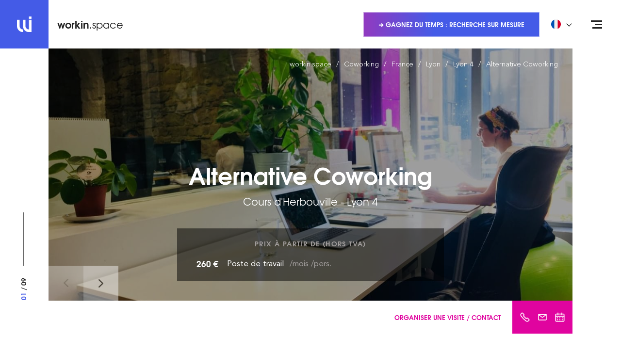

--- FILE ---
content_type: text/html; charset=UTF-8
request_url: https://workin.space/coworking/france/lyon-69/lyon-4-69004/alternative-coworking
body_size: 25572
content:
<!doctype html>
<html dir="ltr" lang="fr" data-lang="" data-template="individual" data-template-source="workin">
<head>
<script>
	var galaxyInfo = {
		website_id: 122,
        tvs: 0,
	    cms_id: 1838,
	    iso: "fr_FR",
	    local: "fr",
	    traduction_id: 2,
	    env: "prod",
	    domain_unique_id: "58a360f01ae516667316d353966677f7",
	    proxy_url: "https://pixie.workin.space",
	    proxy_key: "62a8170557dcdf52a7b3d7319bc5708a",
	    proxy_url_lead: "https://pixie.workin.space/leads?key=62a8170557dcdf52a7b3d7319bc5708a&glx-website-id=122&glx-trad-id=2",
	    proxy_user_pool_id: "eu-west-3_GaGkuEeeP",
	    item_previous:"",
	    item_current:"",
	    item_next_item:"",
	    item_count:"0",
	    auto_visibility_start: "",
	    auto_visibility_end: "",
	    visibility_redirect_url: "",
	    locales_theme:"/json/locale/122/27/2",
	    live_website: true,
	    backstage: "https://www.workin-space.pro"
	}
	</script>
<meta name="viewport" content="width=device-width, initial-scale=1">

<link rel="stylesheet" href="/css/custom/122/27/main/bc209ff4bdaaa0d097eac47df06da106/main.css">



<script> 
    var dir = '/integration/workin/public';
    var localesPath = '/json/locale/122/27/2';
</script>
<link type="image/x-icon" href="https://image.workin.space/wipng-7ika8928ycgsfo28sh50t92ck/favicon.png" rel="shortcut icon"/>
<!--
██     ██  ██████  ██████  ██   ██ ██ ███    ██    ███████ ██████   █████   ██████ ███████ 
██     ██ ██    ██ ██   ██ ██  ██  ██ ████   ██    ██      ██   ██ ██   ██ ██      ██      
██  █  ██ ██    ██ ██████  █████   ██ ██ ██  ██    ███████ ██████  ███████ ██      █████   
██ ███ ██ ██    ██ ██   ██ ██  ██  ██ ██  ██ ██         ██ ██      ██   ██ ██      ██      
 ███ ███   ██████  ██   ██ ██   ██ ██ ██   ████ ██ ███████ ██      ██   ██  ██████ ███████  
-->
<!-- Matomo Tag Manager -->
<script>
  var _mtm = window._mtm = window._mtm || [];
  _mtm.push({'mtm.startTime': (new Date().getTime()), 'event': 'mtm.Start'});
  (function() {
    var d=document, g=d.createElement('script'), s=d.getElementsByTagName('script')[0];
    g.async=true; g.src='https://cdn.matomo.cloud/workin.matomo.cloud/container_gKvzOBkC.js'; s.parentNode.insertBefore(g,s);
  })();
</script>
<!-- End Matomo Tag Manager -->


<style>
.list-links { font-size: 12px; } .section-banner .section__inner { max-width: 550px; } .section-coworking { margin: 100px 0 100px; } .section-price { margin: 120px 0 100px; } .card .card-body .card-header .card-meta { font-size: 14px; } .card .card-body .card-header .card-subtitle  { font-size: 13px; margin: unset; line-height: 20px;} .article__entry img { margin-left: 25px; } .article__entry p+ul, .section-includes .section__content ul { } .article__entry p+ul, .section-includes .section__content ul{ list-style: none; padding: 0; } .article__entry p+ul li, .section-includes .section__content ul li{ padding-left: 37px; position: relative; } .article__entry p+ul li:before, .section-includes .section__content ul li:before { content: ''; position: absolute; top: 10px; left: 20px; width: 6px; height: 6px; border: 1px solid #445be7; } .section-includes .section__content ul { margin-top: 20px; margin-bottom: 20px; } .section-includes .section__content ul { list-style: none; padding: 0; } .section-includes .section__content ul li { padding-left: 37px; position: relative; } .section-includes .section__content ul li:before { content: ''; position: absolute; top: 15px; left: 20px; width: 6px; height: 6px; border: 1px solid #445be7; } .section-map .section__foot-right { width:400px; } .article__info .breadcrumb-container { margin-bottom:30px; } .article__image span, .box .box__image a, .grid-item__image a, .slider-gallery .slider__slide a { background: rgba (68,91,231,0.4);} .property__image .property-info { background: rgba(68,91,231,0.4); } .hero-link:hover { color: #ffffff; } .section-features{ margin: 30px 0; } .section-text { padding: 30px 0; } .section-callout { margin-bottom: 50px;} .section-space { margin: 70px 0 95px;} .section-intro .section__container .section__content .section__header .section__title {font-size: 27px;display: block;}

/*
#filters-aside > div > div.py-2.px-4 > div:nth-child(8) > label { display:none;}
#filters-aside > div > div.py-2.px-4 > div:nth-child(5) > label { display:none;}

#filters-aside > div > div.py-2.px-4 > div.d-none.d-md-block.mb-3 > hr { display:none;}
*/
.bg-pink-500 {z-index: 500;}


/* BLOC OFFER */
.js-module-offers-index .active .active\:text-blue-500 {
    color: #fff !important;
}

.js-module-offers-index .active\:border-blue-500.active {
    border-color: #445be7 !important;
    background-color: #445be7 !important;
  
}
.js-module-offers-index .border-transparent {
    border-color: #445be7 !important;
}

.js-module-offers-index .text-gray-500 {
    color: #445be7 !important;
}

/* BLOC OFFER */


.feature__icon {
    height: 80px;
}


div.wrapper > section > div > div > div > header > h1 > span.section__title {
        line-height: 1.2em;
  font-size: 20px !important;
}
div.wrapper > section > div > div > div > header > h1 > span.section__subtitle {
        line-height: 1.2em;
  font-size: 20px !important;
}

li.col-md-3 {
       filter: grayscale(100%);
}


.h-full .pr-4 {
      margin-right: 0.5em;
}


</style>

<script>
 //SPACE ID: DURATION ID
var matchingDurations = {
  8: 3,
}
</script>

<title>Alternative Coworking - Location de bureaux Cours d'Herbouville Lyon 4 en Coworking</title>
<meta name="description" content="Découvrez Alternative Coworking - Lyon 4. Location de bureaux en espace de Coworking : Poste de travail." />
<meta name="keywords" content="" />
<meta property="og:site_name" content="workin.space WEBSITE" />
<meta http-equiv="content-type" content="text/html; charset=UTF-8" />
<meta name="robots" content="index, follow" />
<link rel="canonical" href="https://workin.space/coworking/france/lyon-69/lyon-4-69004/alternative-coworking" />
<link rel="alternate" href="https://workin.space/coworking/france/lyon-69/lyon-4-69004/alternative-coworking" hreflang="fr" />
<link rel="alternate" href="https://workin.space/en/coworking/france/lyon-69/lyon-4-69004/alternative-coworking" hreflang="en" />
<link rel="alternate" href="https://workin.space/es/coworking/francia/lyon/lyon-4-69004/alternative-coworking" hreflang="es" />
<link rel="alternate" href="https://workin.space/de/coworking/frankreich/lyon/lyon-4-69004/alternative-coworking" hreflang="de" />
<link rel="alternate" href="https://workin.space/nl/coworking/frankrijk/lyon/lyon-4-69004/alternative-coworking" hreflang="nl" />
<link rel="alternate" href="https://workin.space/pt/coworking/franca/lyon/lyon-4-69004/alternative-coworking" hreflang="pt" />
<meta property="og:url" content="/coworking/france/lyon-69/lyon-4-69004/alternative-coworking" />
<meta property="og:title" content="Alternative Coworking - Location de bureaux Cours d'Herbouville Lyon 4 en Coworking" />
<meta property="og:description" content="Découvrez Alternative Coworking - Lyon 4. Location de bureaux en espace de Coworking : Poste de travail." />
<meta property="og:locale" content="fr_FR" />
<script type="application/ld+json">{"@context":"https:\/\/schema.org","@type":"BreadcrumbList","itemListElement":[{"@type":"ListItem","position":1,"item":{"@id":"https:\/\/workin.space\/","name":"Workin&period;space"}},{"@type":"ListItem","position":2,"item":{"@id":"https:\/\/workin.space\/coworking","name":"Coworking"}},{"@type":"ListItem","position":3,"item":{"@id":"https:\/\/workin.space\/coworking\/france","name":"France"}},{"@type":"ListItem","position":4,"item":{"@id":"https:\/\/workin.space\/coworking\/france\/lyon-69","name":"Lyon"}},{"@type":"ListItem","position":5,"item":{"@id":"https:\/\/workin.space\/coworking\/france\/lyon-69\/lyon-4-69004","name":"Lyon 4"}},{"@type":"ListItem","position":6,"item":{"@id":"https:\/\/workin.space\/coworking\/france\/lyon-69\/lyon-4-69004\/alternative-coworking","name":"Alternative coworking"}}]}</script>
<script type="application/ld+json">{"@context":"https:\/\/schema.org","@graph":[{"@type":"WebPage","@id":"https:\/\/workin.space\/coworking\/france\/lyon-69\/lyon-4-69004\/alternative-coworking#webpage","url":"https:\/\/workin.space\/coworking\/france\/lyon-69\/lyon-4-69004\/alternative-coworking","inLanguage":"fr","about":{"@id":"workin.space\/space\/1298"}},{"@type":"Organization","@id":"workin.space\/#organization","name":"Workin.space","url":"https:\/\/workin.space","logo":{"@type":"ImageObject","url":"https:\/\/image.workin.space\/wisvg-7ypcwuua7p6xec8qrrl1v8cbf\/file.svg"},"sameAs":["https:\/\/www.linkedin.com\/company\/workin-space\/","https:\/\/www.linkedin.com\/showcase\/workin-space-group\/","https:\/\/www.instagram.com\/workin.space\/","https:\/\/www.facebook.com\/WorkinSpaceFR\/","https:\/\/www.pinterest.fr\/WorkinSpaceFR\/","https:\/\/x.com\/WorkinSpaceFR"]},{"@type":"Organization","@id":"workin.space\/brand\/664","name":"L'Alternative Coworking"},{"@type":"LocalBusiness","@id":"workin.space\/space\/1298","name":"Alternative Coworking","description":"L’Alternative Coworking est un espace de travail lyonnais.\n\nUn lieu où les échanges et les projets professionnels se développement jour après jour vous attend.\n\nTéléphone, impression, rangements personnels, assurance et cuisine équipée : des prestations de qualité réunies pour offrir les meilleures conditions de travail aux entrepr","url":"https:\/\/workin.space\/coworking\/france\/lyon-69\/lyon-4-69004\/alternative-coworking","image":["https:\/\/image.workin.space\/wijpeg-ceo9uirvk1afs45urb35juxh8\/alternative-coworking-coworking-lyon-4-0008.jpg","https:\/\/image.workin.space\/wijpeg-a5bktb2wu55jx8ee3hskhjy50\/alternative-coworking-coworking-lyon-4-0006.jpg","https:\/\/image.workin.space\/wijpeg-aqrcr1lnle58ecy0re4r6lzxh\/alternative-coworking-coworking-lyon-4-0009.jpg"],"telephone":"+33 7 57 91 93 62","email":"contact+1298@workin.space","address":{"@type":"PostalAddress","streetAddress":"9 Cours d'Herbouville","postalCode":"69004","addressLocality":"Lyon 4","addressCountry":"FR"},"geo":{"@type":"GeoCoordinates","latitude":"45.77511","longitude":"4.83875"},"hasMap":"https:\/\/www.google.com\/maps?q=45.77511,4.83875&z=15","sameAs":["https:\/\/www.google.com\/maps?q=45.77511,4.83875&z=15"],"branchOf":{"@id":"workin.space\/brand\/664"},"isPartOf":{"@id":"workin.space\/#organization"},"containedInPlace":{"@id":"workin.space\/city\/46"},"identifier":[{"@type":"PropertyValue","propertyID":"workin.space\/space\/1298","value":1298}]},{"@type":"Country","@id":"workin.space\/country\/1","name":"France","address":{"@type":"PostalAddress","addressCountry":"FR"}},{"@type":"AdministrativeArea","@id":"workin.space\/region\/25","name":"Lyon","containedInPlace":{"@id":"workin.space\/country\/1"}},{"@type":"City","@id":"workin.space\/city\/46","name":"Lyon 4","address":{"@type":"PostalAddress","addressLocality":"Lyon 4","postalCode":"69004","addressCountry":"FR"},"containedInPlace":{"@id":"workin.space\/region\/25"}},{"@type":"Product","@id":"workin.space\/space\/product\/B-3266","name":"Poste de travail mois – Alternative Coworking","category":"Poste de travail","brand":{"@id":"workin.space\/brand\/664"},"isRelatedTo":{"@id":"workin.space\/space\/1298"},"image":["https:\/\/image.workin.space\/wijpeg-ceo9uirvk1afs45urb35juxh8\/alternative-coworking-coworking-lyon-4-0008.jpg","https:\/\/image.workin.space\/wijpeg-a5bktb2wu55jx8ee3hskhjy50\/alternative-coworking-coworking-lyon-4-0006.jpg","https:\/\/image.workin.space\/wijpeg-aqrcr1lnle58ecy0re4r6lzxh\/alternative-coworking-coworking-lyon-4-0009.jpg"],"offers":{"@type":"Offer","url":"https:\/\/workin.space\/coworking\/france\/lyon-69\/lyon-4-69004\/alternative-coworking#contact","price":260,"priceCurrency":"EUR","priceSpecification":{"@type":"UnitPriceSpecification","price":260,"priceCurrency":"EUR","description":"Poste de travail mois","unitText":"month"},"availability":"https:\/\/schema.org\/InStock","validFrom":"2026-01-25"},"potentialAction":{"@type":"ContactAction","name":"Demande de devis","target":{"@type":"EntryPoint","urlTemplate":"https:\/\/workin.space\/coworking\/france\/lyon-69\/lyon-4-69004\/alternative-coworking#contact"}}}]}</script>
<script>var websiteID = 122;</script>
<script>var cms = 1838</script>

<style>
/* For WYSIWYG content, CSS class are added to figure/images instead of relying only on inline style attribute. These images have the class "glx-cke5-image" added so we can target them safely. */
figure.image_resized.glx-cke5-image[style*="width"] img {
    width: 100%;
    height: auto;
}
</style>
<script>_dynamic_base = "https://dynamic.workin-space.pro"</script>

										<link rel="preload" href="https://image.workin.space/wijpeg-ceo9uirvk1afs45urb35juxh8/alternative-coworking-coworking-lyon-4-0008_standard.jpg?crop=0%2C0%2C2000%2C1500&width=1280" as="image" media="(min-width: 992px)">
									
										<link rel="preload" href="https://image.workin.space/wijpeg-ceo9uirvk1afs45urb35juxh8/alternative-coworking-coworking-lyon-4-0008_portrait.jpg?crop=438%2C0%2C1125%2C1500&height=800" as="image" media="(max-width: 991px)">
									</head>
<body class="g_individual no-js">

<script>document.body.classList.remove("no-js");document.body.classList.add('js-loading');</script>

<script>
window.searchCategoriesConfig = {}
</script>
    <script>
        window.searchCategoriesConfig['2'] = '\/private-offices'
    </script>


    <script>
        window.searchCategoriesConfig['1'] = '\/day-coworking'
    </script>


    <script>
        window.searchCategoriesConfig['6'] = '\/dedicated-desk'
    </script>


    <script>
        window.searchCategoriesConfig['4'] = '\/managed-offices'
    </script>


    <script>
        window.searchCategoriesConfig['10'] = '\/events'
    </script>


    <script>
        window.searchCategoriesConfig['8'] = '\/meeting-rooms'
    </script>



<script>
	var glxMapConfig = {
        map: {
            styles: '[{\"featureType\":\"administrative\",\"elementType\":\"labels\",\"stylers\":[{\"visibility\":\"off\"}]},{\"featureType\":\"administrative.locality\",\"elementType\":\"labels\",\"stylers\":[{\"visibility\":\"on\"}]},{\"featureType\":\"administrative.locality\",\"elementType\":\"labels.text.fill\",\"stylers\":[{\"color\":\"#867d7d\"}]},{\"featureType\":\"administrative.neighborhood\",\"elementType\":\"labels\",\"stylers\":[{\"visibility\":\"on\"}]},{\"featureType\":\"administrative.neighborhood\",\"elementType\":\"labels.text.fill\",\"stylers\":[{\"color\":\"#8f8282\"}]},{\"featureType\":\"administrative.land_parcel\",\"elementType\":\"all\",\"stylers\":[{\"visibility\":\"on\"}]},{\"featureType\":\"landscape\",\"elementType\":\"all\",\"stylers\":[{\"visibility\":\"on\"}]},{\"featureType\":\"landscape.man_made\",\"elementType\":\"geometry.fill\",\"stylers\":[{\"visibility\":\"on\"},{\"hue\":\"#ff4600\"}]},{\"featureType\":\"landscape.natural\",\"elementType\":\"geometry.fill\",\"stylers\":[{\"hue\":\"#00ff4e\"}]},{\"featureType\":\"poi.attraction\",\"elementType\":\"all\",\"stylers\":[{\"visibility\":\"off\"}]},{\"featureType\":\"poi.attraction\",\"elementType\":\"labels\",\"stylers\":[{\"visibility\":\"off\"}]},{\"featureType\":\"poi.business\",\"elementType\":\"all\",\"stylers\":[{\"visibility\":\"on\"}]},{\"featureType\":\"poi.business\",\"elementType\":\"labels\",\"stylers\":[{\"visibility\":\"simplified\"}]},{\"featureType\":\"poi.business\",\"elementType\":\"labels.icon\",\"stylers\":[{\"visibility\":\"off\"}]},{\"featureType\":\"poi.government\",\"elementType\":\"all\",\"stylers\":[{\"visibility\":\"off\"}]},{\"featureType\":\"poi.government\",\"elementType\":\"labels\",\"stylers\":[{\"visibility\":\"off\"}]},{\"featureType\":\"poi.medical\",\"elementType\":\"all\",\"stylers\":[{\"visibility\":\"off\"}]},{\"featureType\":\"poi.medical\",\"elementType\":\"labels\",\"stylers\":[{\"visibility\":\"off\"}]},{\"featureType\":\"poi.park\",\"elementType\":\"all\",\"stylers\":[{\"visibility\":\"on\"}]},{\"featureType\":\"poi.park\",\"elementType\":\"geometry.fill\",\"stylers\":[{\"hue\":\"#62ff00\"}]},{\"featureType\":\"poi.park\",\"elementType\":\"labels\",\"stylers\":[{\"visibility\":\"on\"}]},{\"featureType\":\"poi.park\",\"elementType\":\"labels.icon\",\"stylers\":[{\"visibility\":\"off\"}]},{\"featureType\":\"poi.place_of_worship\",\"elementType\":\"all\",\"stylers\":[{\"visibility\":\"off\"}]},{\"featureType\":\"poi.place_of_worship\",\"elementType\":\"labels\",\"stylers\":[{\"visibility\":\"off\"}]},{\"featureType\":\"poi.school\",\"elementType\":\"all\",\"stylers\":[{\"visibility\":\"off\"}]},{\"featureType\":\"poi.school\",\"elementType\":\"labels\",\"stylers\":[{\"visibility\":\"off\"}]},{\"featureType\":\"poi.school\",\"elementType\":\"labels.icon\",\"stylers\":[{\"visibility\":\"off\"}]},{\"featureType\":\"poi.sports_complex\",\"elementType\":\"all\",\"stylers\":[{\"visibility\":\"on\"}]},{\"featureType\":\"poi.sports_complex\",\"elementType\":\"labels.icon\",\"stylers\":[{\"visibility\":\"off\"}]},{\"featureType\":\"road\",\"elementType\":\"all\",\"stylers\":[{\"visibility\":\"on\"}]},{\"featureType\":\"road\",\"elementType\":\"labels\",\"stylers\":[{\"visibility\":\"off\"}]},{\"featureType\":\"road.highway\",\"elementType\":\"geometry.fill\",\"stylers\":[{\"hue\":\"#ff8d00\"},{\"lightness\":\"50\"}]},{\"featureType\":\"road.arterial\",\"elementType\":\"labels.text\",\"stylers\":[{\"visibility\":\"on\"},{\"lightness\":\"35\"}]},{\"featureType\":\"road.local\",\"elementType\":\"labels.text\",\"stylers\":[{\"visibility\":\"simplified\"},{\"lightness\":\"35\"}]},{\"featureType\":\"transit\",\"elementType\":\"labels.icon\",\"stylers\":[{\"color\":\"#605757\"}]},{\"featureType\":\"transit.line\",\"elementType\":\"labels.icon\",\"stylers\":[{\"color\":\"#605757\"}]},{\"featureType\":\"transit.station\",\"elementType\":\"labels.text.fill\",\"stylers\":[{\"color\":\"#5b5050\"}]},{\"featureType\":\"transit.station\",\"elementType\":\"labels.icon\",\"stylers\":[{\"color\":\"#605757\"}]},{\"featureType\":\"transit.station.airport\",\"elementType\":\"labels.icon\",\"stylers\":[{\"color\":\"#605757\"}]},{\"featureType\":\"transit.station.bus\",\"elementType\":\"labels.icon\",\"stylers\":[{\"color\":\"#605757\"}]},{\"featureType\":\"transit.station.rail\",\"elementType\":\"labels.icon\",\"stylers\":[{\"color\":\"#dc1919\"}]},{\"featureType\":\"water\",\"elementType\":\"geometry.fill\",\"stylers\":[{\"hue\":\"#00c8ff\"}]},{\"featureType\":\"water\",\"elementType\":\"labels.text.fill\",\"stylers\":[{\"color\":\"#3a85ad\"}]}]',
        },
        load: {
			apiKey: 'AIzaSyBVZXVJy6ZeZGmQky93GBGJhUnLVhNwRX4',
            version: 'v3',
            libraries: ['places']
        },
		assets: [{
            type: 'script',
            url: '/integration/workin/public/vendor/infobox.min.js'
        }, {
            type: 'script',
            url: '/integration/workin/public/vendor/cluster.min.js'
        }],
        icons: {
            pin: {
                default: '/integration/workin/public/images/svgs/marker.svg',
                active: '/integration/workin/public/images/svgs/marker-active.svg'
            },
            cluster: {
                default: '/integration/workin/public/images/svgs/cluster.svg',
                active: '/integration/workin/public/images/svgs/cluster-active.svg'
            }
        }
	}
</script>
<script>
    window.routes = {
        conferences: '\/salle-reunion',
        bookingWebsite: 'https:\/\/booking.workin.space\/'
    }
</script>
<script>
    window.offersCapacitiesConfig = {
        minMarginPercent: '10',
        maxMarginPercent: '30',
    }    
</script>
<span hidden>
	[data-uri]
	[data-uri]
</span>

<div class="wrapper internal-page">
	<header id="main-header" class="header header-alt">
		<div class="d-flex align-items-center justify-content-between h-full">
			<div class="header__scroll">
				<a href="/"  class="logo">
    <span>
        <img src="[data-uri]" alt="Coworking" width="31" height="32" fetchpriority="1">
    </span>

    
        <p><strong>workin</strong>.space</p>

    
</a>

<a href="/"  class="logo logo--scroll">
    <span>
        <img src="[data-uri]" alt="Coworking" width="31" height="32" loading="lazy">
    </span>

    
        <p><strong>workin</strong>.space</p>

    
</a>
			</div><!-- /.header__scroll -->

			<div class="header__content py-0 h-full">
				<div class="d-none h-full sm:scrolled:visible">
					<button class="h-full d-flex align-items-center bg-transparent p-0 border-0 outline-none animate-bgToLeft" data-toggle="modal" data-target="#modal-contact-dispatch">
	
		<span class="d-none d-lg-flex align-items-center font-heading text-uppercase font-weight-bold h-100 px-4 text-pink-500" style="font-size: 13px;">
			Organiser une visite / Contact
		</span>
	

    <ul class="list-unstyled d-flex bg-pink-500 px-2 text-white h-full">
    <li class="d-flex align-items-center h-full px-2 py-4">
        <img src="https://image.workin.space/wisvg-909af6q7x8w4pcijtxaf3n3mv/picto-phone-white.svg?height=20" alt="" class="h-5" loading="lazy">
    </li>


    <li class="d-flex align-items-center h-full px-2 py-4">
        <img src="https://image.workin.space/wisvg-9yx70u4fgh6w8cu4zj6xgymrl/picto-email-white.svg?height=20" alt="" class="h-5" loading="lazy">
    </li>


    <li class="d-flex align-items-center h-full px-2 py-4">
        <img src="https://image.workin.space/wisvg-5lis71wwhmyajmhagkcd6twgf/picto-calendar-white.svg?height=20" alt="" class="h-5" loading="lazy">
    </li>

	</ul>
</button>
				</div>	

				<div class="d-none d-md-flex align-items-center scrolled:hidden">
					
						<a data-href="/"  class="link">
							
						</a>
					

					
						<a data-href="/demande-sur-mesure"  class="btn-transparent">
							➜ Gagnez du temps : recherche sur mesure
						</a>
					
				</div>

				<div class="d-none d-md-block">
					
    <div class="dropdown dropdown--language">
        <button type="button" class="dropdown-toggle d-flex align-items-center w-full bg-transparent border-0 py-2" data-toggle="dropdown">
            <img src="https://image.workin.space/wisvg-8wuicxl1kfhea10qq5l9o0euo/francais.svg" alt="Français" class="w-5 mr-4" width="20" height="20" fetchpriority="high">
            <span class="font-heading text-sm font-bold text-uppercase leading-none">Français</span>
        </button>

        <ul class="dropdown-menu w-full" role="tablist">
            <li role="tab">
                <a class="dropdown-item d-flex align-items-center no-underline" disabled>
                    <img src="https://image.workin.space/wisvg-8wuicxl1kfhea10qq5l9o0euo/francais.svg" alt="Français" class="w-5 mr-4" width="20" height="20" loading="lazy">
                    <span class="font-heading text-xs font-bold text-uppercase leading-none">Français</span>
                </a>
            </li>

                            <li role="tab">
                    <a class="dropdown-item d-flex align-items-center no-underline" href="/en/coworking/france/lyon-69/lyon-4-69004/alternative-coworking" loading="lazy">
                        <img src="https://image.workin.space/wipng-a3xa89bda3hpdprw7tbc597im/english.png" alt="English" class="w-5 mr-4" width="20" height="20">
                        <span class="font-heading text-xs font-bold text-uppercase leading-none">English</span>
                    </a>
                </li>
                            <li role="tab">
                    <a class="dropdown-item d-flex align-items-center no-underline" href="/es/coworking/francia/lyon/lyon-4-69004/alternative-coworking" loading="lazy">
                        <img src="https://image.workin.space/wisvg-38bfyr3nsu3in1vtzb7thfxeg/espanol.svg" alt=" Español" class="w-5 mr-4" width="20" height="20">
                        <span class="font-heading text-xs font-bold text-uppercase leading-none"> Español</span>
                    </a>
                </li>
                            <li role="tab">
                    <a class="dropdown-item d-flex align-items-center no-underline" href="/de/coworking/frankreich/lyon/lyon-4-69004/alternative-coworking" loading="lazy">
                        <img src="https://image.workin.space/wisvg-csopzaua4j21h1sban3smwqxu/deutsch.svg" alt="Deutsch" class="w-5 mr-4" width="20" height="20">
                        <span class="font-heading text-xs font-bold text-uppercase leading-none">Deutsch</span>
                    </a>
                </li>
                            <li role="tab">
                    <a class="dropdown-item d-flex align-items-center no-underline" href="/nl/coworking/frankrijk/lyon/lyon-4-69004/alternative-coworking" loading="lazy">
                        <img src="https://image.workin.space/wisvg-eaguoi5jxuosjinrfrchcz5ts/nederlands.svg" alt="Dutch" class="w-5 mr-4" width="20" height="20">
                        <span class="font-heading text-xs font-bold text-uppercase leading-none">Dutch</span>
                    </a>
                </li>
                            <li role="tab">
                    <a class="dropdown-item d-flex align-items-center no-underline" href="/pt/coworking/franca/lyon/lyon-4-69004/alternative-coworking" loading="lazy">
                        <img src="https://image.workin.space/wisvg-6o2nfuapeaitp4svsuaj3rq17/portugues.svg" alt="Português" class="w-5 mr-4" width="20" height="20">
                        <span class="font-heading text-xs font-bold text-uppercase leading-none">Português</span>
                    </a>
                </li>
                    </ul>
    </div>


				</div>
			</div><!-- /.header__content -->
		</div>

		<div class="nav nav--dark">
			<button type="button" class="nav-trigger">
				<span></span>
				<span></span>
				<span></span>
			</button>
	
			<div class="nav__menu">
				<a href="/" class="logo-small d-md-none">
					<span>
						<img src="[data-uri]" alt="Coworking" width="31" height="32" />
					</span>
				</a>
	
				<div class="nav__menu-inner">
					<div class="w-full">
						<nav class="nav-inner">
	<ul>

	<li>
		<a href="/">
			Accueil
		</a>

		
	</li>

	<li>
		<a href="/concept">
			Concept
		</a>

		
	</li>

	<li>
		<a href="/coworking">
			Espaces de Coworking
		</a>

		
	</li>

	<li>
		<a href="/demande-sur-mesure">
			Solution sur mesure
		</a>

		
	</li>

	<li>
		<a href="/actualites">
			Actualités
		</a>

		
	</li>

	<li>
		<a href="/immobilier-entreprise">
			Guides
		</a>

		
	</li>

	<li>
		<a data-href="/contact">
			Contact
		</a>

		
	</li>
	</ul>
</nav><!-- /.nav -->


						<div class="d-md-none">
							<hr>
						
							
    <div class="dropdown dropdown--language">
        <button type="button" class="dropdown-toggle d-flex align-items-center w-full bg-transparent border-0 py-2" data-toggle="dropdown">
            <img src="https://image.workin.space/wisvg-8wuicxl1kfhea10qq5l9o0euo/francais.svg" alt="Français" class="w-5 mr-4" width="20" height="20" fetchpriority="high">
            <span class="font-heading text-sm font-bold text-uppercase leading-none">Français</span>
        </button>

        <ul class="dropdown-menu w-full" role="tablist">
            <li role="tab">
                <a class="dropdown-item d-flex align-items-center no-underline" disabled>
                    <img src="https://image.workin.space/wisvg-8wuicxl1kfhea10qq5l9o0euo/francais.svg" alt="Français" class="w-5 mr-4" width="20" height="20" loading="lazy">
                    <span class="font-heading text-xs font-bold text-uppercase leading-none">Français</span>
                </a>
            </li>

                            <li role="tab">
                    <a class="dropdown-item d-flex align-items-center no-underline" href="/en/coworking/france/lyon-69/lyon-4-69004/alternative-coworking" loading="lazy">
                        <img src="https://image.workin.space/wipng-a3xa89bda3hpdprw7tbc597im/english.png" alt="English" class="w-5 mr-4" width="20" height="20">
                        <span class="font-heading text-xs font-bold text-uppercase leading-none">English</span>
                    </a>
                </li>
                            <li role="tab">
                    <a class="dropdown-item d-flex align-items-center no-underline" href="/es/coworking/francia/lyon/lyon-4-69004/alternative-coworking" loading="lazy">
                        <img src="https://image.workin.space/wisvg-38bfyr3nsu3in1vtzb7thfxeg/espanol.svg" alt=" Español" class="w-5 mr-4" width="20" height="20">
                        <span class="font-heading text-xs font-bold text-uppercase leading-none"> Español</span>
                    </a>
                </li>
                            <li role="tab">
                    <a class="dropdown-item d-flex align-items-center no-underline" href="/de/coworking/frankreich/lyon/lyon-4-69004/alternative-coworking" loading="lazy">
                        <img src="https://image.workin.space/wisvg-csopzaua4j21h1sban3smwqxu/deutsch.svg" alt="Deutsch" class="w-5 mr-4" width="20" height="20">
                        <span class="font-heading text-xs font-bold text-uppercase leading-none">Deutsch</span>
                    </a>
                </li>
                            <li role="tab">
                    <a class="dropdown-item d-flex align-items-center no-underline" href="/nl/coworking/frankrijk/lyon/lyon-4-69004/alternative-coworking" loading="lazy">
                        <img src="https://image.workin.space/wisvg-eaguoi5jxuosjinrfrchcz5ts/nederlands.svg" alt="Dutch" class="w-5 mr-4" width="20" height="20">
                        <span class="font-heading text-xs font-bold text-uppercase leading-none">Dutch</span>
                    </a>
                </li>
                            <li role="tab">
                    <a class="dropdown-item d-flex align-items-center no-underline" href="/pt/coworking/franca/lyon/lyon-4-69004/alternative-coworking" loading="lazy">
                        <img src="https://image.workin.space/wisvg-6o2nfuapeaitp4svsuaj3rq17/portugues.svg" alt="Português" class="w-5 mr-4" width="20" height="20">
                        <span class="font-heading text-xs font-bold text-uppercase leading-none">Português</span>
                    </a>
                </li>
                    </ul>
    </div>


						</div>
					</div>	
	
					<div class="w-full">
						<div class="socials">
	<p> </p>

	<ul>
		

		

		
			<li>
				<a data-href="https://linkedin.com/company/workin-space" target="_blank" >
					<img src="[data-uri]" alt="Linkedin Icon" loading="lazy">
				</a>
			</li>
		

		

		
	</ul>
</div>
					</div>
				</div><!-- /.header__menu-inner -->
			</div><!-- /.header__menu -->
		</div><!-- /.header__nav -->
	</header><!-- /.header -->

	<div id="modal-contact-dispatch" class="modal hide" tabindex="-1" role="dialog" aria-hidden="true">
	<div class="modal-dialog modal-dialog-centered modal-2xl px-4 <sm:px-0 <sm:m-0 <sm:h-screen" role="document">
		<div class="bg-white pointer-events-auto w-full h-154 <sm:h-full">			
			<div class="d-flex flex-column h-full">
				<header class="px-5 py-4 flex-shrink-0 d-flex justify-content-between align-items-center">
					<div></div>

					
						<h5 class="h5 text-2xl m-0 text-center px-3">Quel est votre besoin ?</h5>
					

					<button class="bg-transparent border-0 p-0 outline-none" data-dismiss="modal" aria-label="Close">
						<svg xmlns="http://www.w3.org/2000/svg" width="22" height="22" viewBox="0 0 220.176 220.176" xml:space="preserve"><path d="m131.577 110.084 84.176-84.146c5.897-5.928 5.897-15.565 0-21.492-5.928-5.928-15.595-5.928-21.492 0l-84.176 84.146L25.938 4.446c-5.928-5.928-15.565-5.928-21.492 0s-5.928 15.565 0 21.492l84.146 84.146L4.446 194.26c-5.928 5.897-5.928 15.565 0 21.492 5.928 5.897 15.565 5.897 21.492 0l84.146-84.176 84.176 84.176c5.897 5.897 15.565 5.897 21.492 0 5.897-5.928 5.897-15.595 0-21.492l-84.175-84.176z" fill="currentColor"/></svg>

					</button>
				</header>

				<div class="w-full h-full d-flex overflow-auto align-items-center px-4 py-3 <sm:align-items-start">
					<ul id="modal-contact-dispatch-offers" class="list-unstyled row justify-content-center">

			<li class="col py-3 h-full">
    <button class="position-relative outline-none bg-white border border-gray-200 rounded pt-5 pb-4 px-4 w-full h-full text-center hover:shadow-md hover:border-blue-500" data-toggle="modal" data-target="#modal-contact-choice" data-dismiss="modal">
        <div class="px-2 h-full d-flex flex-column">
            
                <div class="mb-4">
                    <img src="https://image.workin.space/wisvg-9d2rmqsfvzspp0zbecoyxog6f/dispatch-permanent.svg?width=250" alt="" class="h-30" loading="lazy">
                </div>
            

            
                <header class="mb-3">
                    <h6> Un bureau permanent </h6>
                </header>
            

            
                <div class="text-base">
                    <p id="show-popin-dispatch">Vous souhaitez installer votre &eacute;quipe en bureau privatif pour plusieurs mois.</p>

                </div>
            

            <footer class="mt-auto pt-4">                
                <div class="btn btn-primary btn-primary--link ada-link-full">
                    <span></span>
                    Choisir
                </div>
            </footer>
        </div>
    </button>
</li>					</ul>
				</div>
			</div>
		</div>
	</div>
</div>
	<div id="modal-contact-choice" class="modal hide" tabindex="-1" role="dialog" aria-hidden="true">
	<div class="modal-dialog modal-dialog-centered modal-2xl px-4 <sm:px-0 <sm:m-0 <sm:h-screen" role="document">
		<div class="bg-white pointer-events-auto h-154 <sm:h-full w-full">			
			<div class="d-flex flex-column h-full">
				<header class="border-b-1 border-gray-200 px-5 py-4 flex-shrink-0 d-flex justify-content-between align-items-center">
					<button class="bg-transparent border-0 p-0 outline-none" data-toggle="modal" data-target="#modal-contact-dispatch" data-dismiss="modal" aria-label="Close">
						<svg xmlns="http://www.w3.org/2000/svg" fill="currentColor" width="22" height="22" viewBox="0 0 320 512">
    <path d="M9.4 233.4c-12.5 12.5-12.5 32.8 0 45.3l192 192c12.5 12.5 32.8 12.5 45.3 0s12.5-32.8 0-45.3L77.3 256 246.6 86.6c12.5-12.5 12.5-32.8 0-45.3s-32.8-12.5-45.3 0l-192 192z"/>
</svg>
					</button>

					
						<h5 class="h5 text-2xl m-0 text-center px-3">Vous recherchez des bureaux permanents</h5>
					

					<button class="bg-transparent border-0 p-0 outline-none" data-dismiss="modal" aria-label="Close">
						<svg xmlns="http://www.w3.org/2000/svg" width="22" height="22" viewBox="0 0 220.176 220.176" xml:space="preserve"><path d="m131.577 110.084 84.176-84.146c5.897-5.928 5.897-15.565 0-21.492-5.928-5.928-15.595-5.928-21.492 0l-84.176 84.146L25.938 4.446c-5.928-5.928-15.565-5.928-21.492 0s-5.928 15.565 0 21.492l84.146 84.146L4.446 194.26c-5.928 5.897-5.928 15.565 0 21.492 5.928 5.897 15.565 5.897 21.492 0l84.146-84.176 84.176 84.176c5.897 5.897 15.565 5.897 21.492 0 5.897-5.928 5.897-15.595 0-21.492l-84.175-84.176z" fill="currentColor"/></svg>

					</button>
				</header>

				<div class="bg-gray-100 py-5 h-full d-flex align-items-center position-relative px-4 overflow-auto <sm:h-full <sm:min-h-none <sm:align-items-start">
					
						<img src="https://image.workin.space/wisvg-6wqevuty65djhezs4ypzw2idb/contact-options.svg?width=480" alt="" class="position-absolute bottom-0 left-0 d-none d-md-block" loading="lazy">
					
						
					<div class="w-full">
						<ul class="list-unstyled row justify-content-end px-5 <md:px-0">

			<li class="col-lg-3 col-md-4 py-3">
    <button class="bg-white h-full w-full border border-transparent outline-none text-center pt-5 pb-4 px-4 shadow-sm rounded hover:shadow-md hover:border-blue-500 hover:img:first:hidden hover:img:last:visible" data-toggle="modal" data-target="#modal-contact-form" data-dismiss="modal">
        <div class="px-2 h-full d-flex flex-column">
            
                <div class="mb-4" class="h-16">
                    <img src="https://image.workin.space/wisvg-cia2dvlg2xpqcmd0hjcb0zidl/picto-email-grey.svg?width=60" alt="" class="h-16 mx-auto" loading="lazy">

                    
                        <img src="https://image.workin.space/wisvg-4uxekmr6rby5gzm719170mfp1/picto-email-blue.svg?width=60" alt="" class="d-none h-16 mx-auto" loading="lazy">
                    
                </div>
            

            
                <header class="mb-3">
                    <h6> Ecrivez-nous </h6>
                </header>
            
            
            
                <div class="text-base">
                    <p>Remplissez un formulaire, nous vous recontacterons rapidement.</p>

                </div>
            
            
            <footer class="mt-auto pt-4">
                <div class="btn btn-primary btn-primary--link ada-link-full">
                    <span></span>
                    Choisir
                </div>
            </footer>
        </div>
    </button>
</li><li class="col-lg-3 col-md-4 py-3">
    <button class="bg-white h-full w-full border border-transparent outline-none text-center pt-5 pb-4 px-4 shadow-sm rounded hover:shadow-md hover:border-blue-500 hover:img:first:hidden hover:img:last:visible" data-toggle="modal" data-target="#modal-contact-appointment" data-dismiss="modal">
        <div class="px-2 h-full d-flex flex-column">
            
                <div class="mb-4" class="h-16">
                    <img src="https://image.workin.space/wisvg-8tokp3whv6sn9g6th6q422c3j/picto-calendar-grey.svg?width=60" alt="" class="h-16 mx-auto" loading="lazy">

                    
                        <img src="https://image.workin.space/wisvg-2grhv72ps7qrcps378pmkti7i/picto-calendar-blue.svg?width=60" alt="" class="d-none h-16 mx-auto" loading="lazy">
                    
                </div>
            

            
                <header class="mb-3">
                    <h6> Prenons rendez-vous </h6>
                </header>
            
            
            
                <div class="text-base">
                    <p>Choisissez directement un cr&eacute;neau horaire selon vos disponibilit&eacute;s.</p>

                </div>
            
            
            <footer class="mt-auto pt-4">
                <div class="btn btn-primary btn-primary--link ada-link-full">
                    <span></span>
                    Choisir
                </div>
            </footer>
        </div>
    </button>
</li><li class="col-lg-3 col-md-4 py-3">
    <button class="bg-white h-full w-full border border-transparent outline-none text-center pt-5 pb-4 px-4 shadow-sm rounded hover:shadow-md hover:border-blue-500 hover:img:first:hidden hover:img:last:visible" data-toggle="modal" data-target="#modal-contact-phone" data-dismiss="modal">
        <div class="px-2 h-full d-flex flex-column">
            
                <div class="mb-4" class="h-16">
                    <img src="https://image.workin.space/wisvg-ca2whra87al8iy4mon9skt4ou/picto-phone-grey.svg?width=60" alt="" class="h-16 mx-auto" loading="lazy">

                    
                        <img src="https://image.workin.space/wisvg-5eqjcr2derqdbzsql5bf537ot/picto-phone-blue.svg?width=60" alt="" class="d-none h-16 mx-auto" loading="lazy">
                    
                </div>
            

            
                <header class="mb-3">
                    <h6> Appelez-nous </h6>
                </header>
            
            
            
                <div class="text-base">
                    <p id="show-popin-options">Discutez&nbsp;de votre futur projet avec l'un de nos commerciaux.</p>

                </div>
            
            
            <footer class="mt-auto pt-4">
                <div class="btn btn-primary btn-primary--link ada-link-full">
                    <span></span>
                    Choisir
                </div>
            </footer>
        </div>
    </button>
</li>						</ul>
					</div>
				</div>
			</div>
		</div>
	</div>
</div>
	<div id="modal-contact-form" class="modal hide" tabindex="-1" role="dialog" aria-hidden="true">
	<div class="modal-dialog modal-dialog-centered modal-2xl js-form px-4 <sm:px-0 <sm:m-0 <sm:h-screen" role="document">
		<div class="bg-white pointer-events-auto w-full h-154 <sm:h-full">			
			<div class="d-flex flex-column h-full">
				<header class="border-b-1 border-gray-200 px-5 py-4 flex-shrink-0 d-flex justify-content-between align-items-center">
					<button class="bg-transparent border-0 p-0 outline-none" data-toggle="modal" data-target="#modal-contact-choice" data-dismiss="modal" aria-label="Close">
						<svg xmlns="http://www.w3.org/2000/svg" fill="currentColor" width="22" height="22" viewBox="0 0 320 512">
    <path d="M9.4 233.4c-12.5 12.5-12.5 32.8 0 45.3l192 192c12.5 12.5 32.8 12.5 45.3 0s12.5-32.8 0-45.3L77.3 256 246.6 86.6c12.5-12.5 12.5-32.8 0-45.3s-32.8-12.5-45.3 0l-192 192z"/>
</svg>
					</button>

					
						<h5 class="h5 text-2xl m-0 text-center px-3">Organiser une visite / Ecrivez-nous !</h5>
					

					<button class="bg-transparent border-0 p-0 outline-none" data-dismiss="modal" aria-label="Close">
						<svg xmlns="http://www.w3.org/2000/svg" width="22" height="22" viewBox="0 0 220.176 220.176" xml:space="preserve"><path d="m131.577 110.084 84.176-84.146c5.897-5.928 5.897-15.565 0-21.492-5.928-5.928-15.595-5.928-21.492 0l-84.176 84.146L25.938 4.446c-5.928-5.928-15.565-5.928-21.492 0s-5.928 15.565 0 21.492l84.146 84.146L4.446 194.26c-5.928 5.897-5.928 15.565 0 21.492 5.928 5.897 15.565 5.897 21.492 0l84.146-84.176 84.176 84.176c5.897 5.897 15.565 5.897 21.492 0 5.897-5.928 5.897-15.595 0-21.492l-84.175-84.176z" fill="currentColor"/></svg>

					</button>
				</header>

				<div class="h-full overflow-hidden d-flex align-items-start <md:flex-wrap <md:overflow-auto">
					
						<aside class="bg-gray-100 flex-shrink-0 w-118 h-full border-r-1 border-gray-200 p-5 <md:border-r-0 <md:w-full <md:h-auto">
							<div class="py-2 px-4 text-base h-full d-flex flex-column justify-content-center p-no-spacing <md:p-0">
								<p><b>Vous &ecirc;tes &agrave; quelques clics&nbsp;de trouver un espace de travail&nbsp;!</b></p>

<p id="show-popin-email">&nbsp;</p>

<p>Remplissez le formulaire afin que l'on puisse vous recontacter rapidement. Merci de d&eacute;tailler votre&nbsp;besoin en commentaire !</p>


								
									<img src="https://image.workin.space/wisvg-8p5x1kl7zb0s6xh6mio7fqurs/image-email.svg?width=600" alt="" class="mt-5 d-none d-lg-block" loading="lazy">
								
							</div>
						</aside>
					
						
					<form id="FormWorkinSpaceModal" class="w-full h-full px-5 py-4 overflow-auto <md:overflow-visible">
						<input type="hidden" name="form" value="form-product-long-term">
<input type="hidden" name="form_recipients[]" value="UlVsjEea6UNog7g2U3+0HmWTWaarw7xsh9ZPkrfEMasSNJbDZm7yPt2E59Qahf3nPAauBCzSouvS7eO3FKw+WtOeb2GAV/1UWCFVNZLYAx3F7JgRLzQ54MbsoK4Kg7fVrXxsPQfP/xaajMd+ymgHGQ==">
<input type="hidden" name="page_url">


    <input type="hidden" name="mail_contact" value="">
    <input type="hidden" name="mail_denonce" value="">
    <input type="hidden" name="name_contact" value="">
    <input type="hidden" name="telephone" value="06 87 74 41 14">
    <input type="hidden" name="is_partner" value="0">

						
						<div class="row">

			<div class="form-group col-md-4 py-3 m-0">
    
        <label for="Last-Name">Nom*</label>
    

    
        <input type="simple text" class="form-control" id="Last-Name" name="Last-Name" required>
    
</div><div class="form-group col-md-4 py-3 m-0">
    
        <label for="First-Name">Prénom*</label>
    

    
        <input type="simple text" class="form-control" id="First-Name" name="First-Name" required>
    
</div><div class="form-group col-md-4 py-3 m-0">
    
        <label for="Company-Name">Société*</label>
    

    
        <input type="simple text" class="form-control" id="Company-Name" name="Company-Name" required>
    
</div><div class="form-group col-md-6 py-3 m-0">
    
        <label for="Phone-Number">Téléphone*</label>
    

    
        <input type="tel" class="form-control" id="Phone-Number" name="Phone-Number" required>
    
</div><div class="form-group col-md-6 py-3 m-0">
    
        <label for="E-mail">E-mail*</label>
    

    
        <input type="email" class="form-control" id="E-mail" name="E-mail" required>
    
</div><div class="form-group col-md-6 py-3 m-0">
    
        <label for="Number-People">Nombre de postes*</label>
    

    
        <select name="Number-People" class="form-control select2" data-placeholder="Choisissez une option" data-select-options="1,2,3,4,5,6,7,8,9,10,11,12,13,14,15,16,17,18,19,20,21-30,31-40,41-50,51-75,76-100,101-150,>150" data-select-suffix="pers." required>
            <option value=""></option>
        </select>
    
</div><div class="form-group col-md-6 py-3 m-0">
    
        <label for="Start-Date">Date de démarrage*</label>
    

    
        <div class="datepicker-component" data-props-input-id="Start-Date"></div>
    
</div><div class="form-group col-md-6 py-3 m-0">
    
        <label for="Date-tour">Je souhaite visiter le </label>
    

    
        <div class="datepicker-component" data-props-input-id="Date-tour"></div>
    
</div><div class="form-group col-md-6 py-3 m-0">
    
        <label for="Time-Tour">Heure de visite</label>
    

    
        <select name="Time-Tour" class="form-control select2" data-placeholder="Choisissez une option" data-select-options="9h,9h30,10h,10h30,11h,11h30,12h,12h30,14h,14h30,15h,15h30,16h,16h30,17h" >
            <option value=""></option>
        </select>
    
</div><div class="form-group col-md-12 py-3 m-0">
    
        <label for="Comment">Afin de mieux vous répondre, pouvez-vous préciser votre besoin ?*</label>
    

    
        <textarea name="Comment" class="form-control resize-none" id="Comment" rows="3" required></textarea>
    
</div><div class="form-group col-md-12 py-3 m-0">
    
        <label for="newsletter">Je souhaite recevoir des actualités sur le sujet des bureaux (1 fois par mois)*</label>
    

    
        <select name="newsletter" class="form-control select2" data-placeholder="Choisissez une option" data-select-options="Oui, Non" required>
            <option value=""></option>
        </select>
    
</div>						</div> <!-- /.row -->

						<footer class="pt-4 d-flex flex-wrap justify-content-between <sm:pb-6">
							<span class="italic text-gray-500 text-sm d-block mb-3">* champs obligatoires</span>

							<button type="submit" class="btn btn-secondary <sm:w-full">
								<span></span>
								ENVOYER
							</button>
						</footer>
					</form>

					<div class="success-message p-5" hidden>
						<p class="h6">Merci !</p>
		
						<div><p>Votre demande a bien &eacute;t&eacute; envoy&eacute;e !</p>

<p>Nous vous recontacterons tr&egrave;s rapidement pour discuter de votre projet.</p>

<div id="lead-product-success">&nbsp;</div>
</div>
					</div><!-- /.success-message -->
		
					<div class="error-message p-5" hidden>
						<p class="h6">Oops !</p>
		
						<div><p>Il semble qu'une erreur soit survenue ! Votre demande n'a pas &eacute;t&eacute; envoy&eacute;e.</p>
</div>
					</div><!-- /.error-message -->
				</div>
			</div>
		</div>
	</div>
</div>
	<div id="modal-contact-phone" class="modal hide" tabindex="-1" role="dialog" aria-hidden="true">
	<div class="modal-dialog modal-dialog-centered modal-2xl px-4 <sm:px-0 <sm:m-0 <sm:h-screen" role="document">
		<div class="bg-white pointer-events-auto w-full h-154 <sm:h-full">
            <div class="d-flex flex-column h-full">
                <header class="border-b-1 border-gray-200 px-5 py-4 flex-shrink-0 d-flex justify-content-between align-items-center">
                    <button class="bg-transparent border-0 p-0 outline-none" data-toggle="modal" data-target="#modal-contact-choice" data-dismiss="modal" aria-label="Close">
                        <svg xmlns="http://www.w3.org/2000/svg" fill="currentColor" width="22" height="22" viewBox="0 0 320 512">
    <path d="M9.4 233.4c-12.5 12.5-12.5 32.8 0 45.3l192 192c12.5 12.5 32.8 12.5 45.3 0s12.5-32.8 0-45.3L77.3 256 246.6 86.6c12.5-12.5 12.5-32.8 0-45.3s-32.8-12.5-45.3 0l-192 192z"/>
</svg>
                    </button>
            
                    
                        <h5 class="h5 text-2xl m-0 text-center px-3"> 
                            Appelez-nous ! 
                        </h5>
                    
            
                    <button class="bg-transparent border-0 p-0 outline-none" data-dismiss="modal" aria-label="Close">
                        <svg xmlns="http://www.w3.org/2000/svg" width="22" height="22" viewBox="0 0 220.176 220.176" xml:space="preserve"><path d="m131.577 110.084 84.176-84.146c5.897-5.928 5.897-15.565 0-21.492-5.928-5.928-15.595-5.928-21.492 0l-84.176 84.146L25.938 4.446c-5.928-5.928-15.565-5.928-21.492 0s-5.928 15.565 0 21.492l84.146 84.146L4.446 194.26c-5.928 5.897-5.928 15.565 0 21.492 5.928 5.897 15.565 5.897 21.492 0l84.146-84.176 84.176 84.176c5.897 5.897 15.565 5.897 21.492 0 5.897-5.928 5.897-15.595 0-21.492l-84.175-84.176z" fill="currentColor"/></svg>

                    </button>
                </header>
            
                <div class="h-full overflow-hidden d-flex align-items-start <md:flex-wrap <md:overflow-auto">
					
						<aside class="bg-gray-100 flex-shrink-0 w-118 h-full border-r-1 border-gray-200 p-5 <md:border-r-0 <md:w-full <md:h-auto">
							<div class="py-2 px-4 text-base h-full d-flex flex-column justify-content-center p-no-spacing <md:p-0">
								<p><b>Vous &ecirc;tes &agrave; un appel t&eacute;l&eacute;phonique&nbsp;de trouver vos futurs bureaux !</b></p>

<p id="show-popin-call">&nbsp;</p>

<p>Appellez-nous sur le num&eacute;ro qui s'affiche sur la droite. Si besoin, nous parlons plusieurs langues, nous saurons vous conseiller.</p>


								
									<img src="https://image.workin.space/wisvg-9wmksn1v0zo7zw04lhboqqhjc/image-phone.svg?width=600" alt="" class="mt-5 d-none d-lg-block" loading="lazy">
								
							</div>
						</aside>
					
						
					<div class="w-full h-full overflow-auto px-5 py-4 <md:overflow-visible">
                        <p>&nbsp;</p>

<p>Appelez-nous du lundi au vendredi de 9h &agrave; 18h30.</p>

<p>Si nous ne r&eacute;pondons pas, laissez un message ou <strong>envoyez nous un message via le formulaire</strong> sur ce site !</p>


                        
                            <center>
                                <a class="btn btn-secondary" href="tel:+33 7 57 91 93 62">
                                    +33 7 57 91 93 62
                                </a>
                            </center>
                        
                    </div>
                </div>
            </div>
		</div>
	</div>
</div>


	<div id="modal-contact-appointment" class="modal hide" tabindex="-1" role="dialog" aria-hidden="true">
	<div class="modal-dialog modal-dialog-centered modal-2xl px-4 <sm:px-0 <sm:m-0 <sm:h-screen" role="document">
		<div class="bg-white pointer-events-auto w-full h-154 <sm:h-full">			
			<div class="d-flex flex-column h-full">
				<header class="border-b-1 border-gray-200 px-5 py-4 flex-shrink-0 d-flex justify-content-between align-items-center">
					<button class="bg-transparent border-0 p-0 outline-none" data-toggle="modal" data-target="#modal-contact-choice" data-dismiss="modal" aria-label="Close">
						<svg xmlns="http://www.w3.org/2000/svg" fill="currentColor" width="22" height="22" viewBox="0 0 320 512">
    <path d="M9.4 233.4c-12.5 12.5-12.5 32.8 0 45.3l192 192c12.5 12.5 32.8 12.5 45.3 0s12.5-32.8 0-45.3L77.3 256 246.6 86.6c12.5-12.5 12.5-32.8 0-45.3s-32.8-12.5-45.3 0l-192 192z"/>
</svg>
					</button>

					
						<h5 class="h5 text-2xl m-0 text-center px-3">Prenons rendez-vous !</h5>
					

					<button class="bg-transparent border-0 p-0 outline-none" data-dismiss="modal" aria-label="Close">
						<svg xmlns="http://www.w3.org/2000/svg" width="22" height="22" viewBox="0 0 220.176 220.176" xml:space="preserve"><path d="m131.577 110.084 84.176-84.146c5.897-5.928 5.897-15.565 0-21.492-5.928-5.928-15.595-5.928-21.492 0l-84.176 84.146L25.938 4.446c-5.928-5.928-15.565-5.928-21.492 0s-5.928 15.565 0 21.492l84.146 84.146L4.446 194.26c-5.928 5.897-5.928 15.565 0 21.492 5.928 5.897 15.565 5.897 21.492 0l84.146-84.176 84.176 84.176c5.897 5.897 15.565 5.897 21.492 0 5.897-5.928 5.897-15.595 0-21.492l-84.175-84.176z" fill="currentColor"/></svg>

					</button>
				</header>

				<div class="h-full overflow-hidden d-flex align-items-start <md:flex-wrap <md:overflow-auto">
					
						<aside class="bg-gray-100 flex-shrink-0 w-118 h-full border-r-1 border-gray-200 p-5 <md:border-r-0 <md:w-full <md:h-auto">
							<div class="py-2 px-4 text-base h-full d-flex flex-column justify-content-center p-no-spacing <md:p-0">
								<p><b>Vous &ecirc;tes &agrave; une prise de rendez-vous&nbsp;de trouver vos futurs bureaux !</b></p>

<p id="show-popin-calendar">&nbsp;</p>

<p>Choisissez&nbsp;la date ainsi que le cr&eacute;neau horaire qui vous convient le mieux, nous vous rappellerons sans faute.</p>


								
									<img src="https://image.workin.space/wisvg-78rb2n6q5s7hr1dstqgo8nna8/image-calendar.svg?width=600" alt="" class="mt-5 d-none d-lg-block" loading="lazy">
								
							</div>
						</aside>
					
						
					<div class="w-full h-full overflow-auto <md:overflow-visible">
                        <iframe loading="lazy" src="https://calendly.com/workin-space/bureaux-decouverte?hide_event_type_details=1&hide_gdpr_banner=1&primary_color=445be7" width="100%" height="1200"></iframe>

                    </div>
                </div>
            </div>
        </div>
    </div>
</div>

				<div id="modal-contact-offers-id-c8e94b4c75163e29b7372a18f6e67717" class="modal" tabindex="-1" role="dialog" aria-hidden="true">
    <div class="modal-dialog modal-dialog-centered modal-2xl px-4 <sm:px-0 <sm:m-0 <sm:h-screen" role="document">
        <div class="bg-white pointer-events-auto w-full h-154 <sm:h-full modal-dispatch-offers" data-template="#template-contact-offers-id-c8e94b4c75163e29b7372a18f6e67717" data-props-id="id-c8e94b4c75163e29b7372a18f6e67717" data-props-title="Une salle de réunion" data-props-selected-category="1" data-props-coworking-id="1298">
        </div>
    </div>
</div>

<script type="text/template" id="template-contact-offers-id-c8e94b4c75163e29b7372a18f6e67717">
    <li class="col-md-4 py-3 h-full">
        <button class="position-relative outline-none bg-white border border-gray-200 rounded pt-5 pb-4 px-4 w-full h-full text-center hover:shadow-md hover:border-blue-500" data-toggle="modal" data-target="#modal-contact-offers-id-c8e94b4c75163e29b7372a18f6e67717" data-dismiss="modal">
            <div class="px-2 h-full d-flex flex-column">
                
                    <div class="mb-4">
                        <img src="https://image.workin.space/wisvg-ecp94elk9kqp2r3cfgi2f2ze/dispatch-on-demand-meeting.svg?width=250" alt="" class="h-30" loading="lazy">
                    </div>
                
                
                
                    <header class="mb-3">
                        <h6> Une salle de réunion </h6>
                    </header>
                
    
                
                    <div class="text-base">
                        <p>Vous souhaitez vous r&eacute;unir ou recevoir dans une salle enti&egrave;rement &eacute;quip&eacute;e.</p>

                    </div>
                
    
                <footer class="mt-auto pt-4">                
                    <div class="btn btn-primary btn-primary--link ada-link-full">
                        <span></span>
                        Choisir
                    </div>
                </footer>
            </div>
        </button>
    </li>
</script><div id="modal-contact-offers-id-e839faff1edf0896a7cc5f0f05441204" class="modal" tabindex="-1" role="dialog" aria-hidden="true">
    <div class="modal-dialog modal-dialog-centered modal-2xl px-4 <sm:px-0 <sm:m-0 <sm:h-screen" role="document">
        <div class="bg-white pointer-events-auto w-full h-154 <sm:h-full modal-dispatch-offers" data-template="#template-contact-offers-id-e839faff1edf0896a7cc5f0f05441204" data-props-id="id-e839faff1edf0896a7cc5f0f05441204" data-props-title="Un poste en coworking" data-props-selected-category="2" data-props-coworking-id="1298">
        </div>
    </div>
</div>

<script type="text/template" id="template-contact-offers-id-e839faff1edf0896a7cc5f0f05441204">
    <li class="col-md-4 py-3 h-full">
        <button class="position-relative outline-none bg-white border border-gray-200 rounded pt-5 pb-4 px-4 w-full h-full text-center hover:shadow-md hover:border-blue-500" data-toggle="modal" data-target="#modal-contact-offers-id-e839faff1edf0896a7cc5f0f05441204" data-dismiss="modal">
            <div class="px-2 h-full d-flex flex-column">
                
                    <div class="mb-4">
                        <img src="https://image.workin.space/wisvg-a1dszm9a7oyukvdk7aa8necje/dispatch-on-demand-coworking.svg?width=250" alt="" class="h-30" loading="lazy">
                    </div>
                
                
                
                    <header class="mb-3">
                        <h6> Un poste en coworking </h6>
                    </header>
                
    
                
                    <div class="text-base">
                        <p>Vous avez besoin d'un poste de travail pour quelques heures.</p>

                    </div>
                
    
                <footer class="mt-auto pt-4">                
                    <div class="btn btn-primary btn-primary--link ada-link-full">
                        <span></span>
                        Choisir
                    </div>
                </footer>
            </div>
        </button>
    </li>
</script>
	<script type="text-template" id="contact-offers-error">
    
        <aside class="bg-gray-100 flex-shrink-0 w-118 h-full border-r-1 border-gray-200 p-5 <md:border-r-0 <md:w-full <md:h-auto">
            <div class="py-2 px-4 text-base h-full d-flex flex-column justify-content-center p-no-spacing <md:p-0">
                <p><b>Vous &ecirc;tes &agrave; quelques clics&nbsp;de trouver un espace de travail&nbsp;!</b></p>

<p id="show-form-no-offer">&nbsp;</p>

<p>Remplissez le formulaire afin que l'on puisse vous recontacter rapidement. Merci de d&eacute;tailler votre&nbsp;besoin en commentaire !</p>


                
                    <img src="https://image.workin.space/wisvg-8p5x1kl7zb0s6xh6mio7fqurs/image-email.svg?width=600" alt="" class="mt-5 d-none d-lg-block" loading="lazy">
                
            </div>
        </aside>
    

    <form class="w-full h-full px-5 py-4 overflow-auto <md:overflow-visible">
        <input type="hidden" name="form" value="form-product-without-offers">
<input type="hidden" name="form_recipients[]" value="p05LLe4j+tfhvnO8HJlotJSBFDktyGjU1IXg+IgLNUPjzkUmvMU4V2LSYXoU1lhN/EZ/zgT7CcoIU9Ma8ZxMkvuOZHIOvUqEIB+dI50y/ceRZOPUQMMqVTH/q+3+LF7hwFp+O6ukwKqTBE7ZEkjnOSnjvAumP1D3+DROoIJomPY=">
<input type="hidden" name="page_url">


    <input type="hidden" name="mail_contact" value="">
    <input type="hidden" name="mail_denonce" value="">
    <input type="hidden" name="name_contact" value="">
    <input type="hidden" name="telephone" value="06 87 74 41 14">
    <input type="hidden" name="is_partner" value="0">

        
        <div class="row"><div class="form-group col-md-4 py-3 m-0">
    
        <label for="Last-Name">Nom*</label>
    

    
        <input type="simple text" class="form-control" id="Last-Name" name="Last-Name" required>
    
</div><div class="form-group col-md-4 py-3 m-0">
    
        <label for="First-Name">Prénom*</label>
    

    
        <input type="simple text" class="form-control" id="First-Name" name="First-Name" required>
    
</div><div class="form-group col-md-4 py-3 m-0">
    
        <label for="Company-Name">Société*</label>
    

    
        <input type="simple text" class="form-control" id="Company-Name" name="Company-Name" required>
    
</div><div class="form-group col-md-6 py-3 m-0">
    
        <label for="Phone-Number">Téléphone*</label>
    

    
        <input type="tel" class="form-control" id="Phone-Number" name="Phone-Number" required>
    
</div><div class="form-group col-md-6 py-3 m-0">
    
        <label for="E-mail">E-mail*</label>
    

    
        <input type="email" class="form-control" id="E-mail" name="E-mail" required>
    
</div><div class="form-group col-md-6 py-3 m-0">
    
        <label for="Number-People">Nombre de personnes*</label>
    

    
        <select name="Number-People" class="form-control select2" data-placeholder="Choisissez une option" data-select-options="1,2,3,4,5,6,7,8,9,10,11,12,13,14,15,16,17,18,19,20,21-30,31-40,41-50,51-75,76-100,101-150,>150" data-select-suffix="pers." required>
            <option value=""></option>
        </select>
    
</div><div class="form-group col-md-6 py-3 m-0">
    
        <label for="Start-Date">Date de votre besoin*</label>
    

    
        <div class="datepicker-component" data-props-input-id="Start-Date"></div>
    
</div><div class="form-group col-md-6 py-3 m-0">
    
        <label for="Date-tour">Je souhaite visiter le</label>
    

    
        <div class="datepicker-component" data-props-input-id="Date-tour"></div>
    
</div><div class="form-group col-md-6 py-3 m-0">
    
        <label for="Time-Tour">Heure de visite</label>
    

    
        <select name="Time-Tour" class="form-control select2" data-placeholder="Choisissez une option" data-select-options="9h,9h30,10h,10h30,11h,11h30,12h,12h30,14h,14h30,15h,15h30,16h,16h30,17h" >
            <option value=""></option>
        </select>
    
</div><div class="form-group col-md-12 py-3 m-0">
    
        <label for="Comment">Afin de mieux vous répondre, pouvez-vous préciser votre besoin ?*</label>
    

    
        <textarea name="Comment" class="form-control resize-none" id="Comment" rows="3" required></textarea>
    
</div><div class="form-group col-md-12 py-3 m-0">
    
        <label for="newsletter">Je souhaite recevoir des actualités sur le sujet des bureaux (1 fois par mois)*</label>
    

    
        <select name="newsletter" class="form-control select2" data-placeholder="Choisissez une option" data-select-options="Oui, Non" required>
            <option value=""></option>
        </select>
    
</div>        </div> <!-- /.row -->

        <footer class="pt-4 d-flex flex-wrap justify-content-between <sm:pb-6">
            <span class="italic text-gray-500 text-sm d-block mb-3">* champs obligatoires</span>

            <button type="submit" class="btn btn-secondary <sm:w-full">
                <span></span>
                ENVOYER
            </button>
        </footer>
    </form>

    <div class="success-message p-5" hidden>
        <p class="h6">Merci !</p>

        <div><p>Votre demande a bien &eacute;t&eacute; envoy&eacute;e !</p>

<p>Nous vous recontacterons tr&egrave;s rapidement pour discuter de votre projet.</p>

<div id="lead-no-offers-form-success">&nbsp;</div>
</div>
        </div><!-- /.success-message -->

        <div class="error-message p-5" hidden>
        <p class="h6">Ecrivez-nous !</p>

        <div><p>Il semble qu'une erreur soit survenue ! Votre demande n'a pas &eacute;t&eacute; envoy&eacute;e.</p>
</div>
    </div><!-- /.error-message -->
</script>

	<div id="modal-quotation" class="modal hide" tabindex="-1" role="dialog" aria-hidden="true">
	<div class="modal-dialog modal-dialog-centered modal-2xl js-form px-4 <sm:px-0 <sm:m-0 <sm:h-screen" role="document">
		<div class="bg-white pointer-events-auto w-full h-154 <sm:h-full">
            <div class="d-flex flex-column h-full">
                <header class="border-b-1 border-gray-200 px-5 py-4 flex-shrink-0 d-flex justify-content-between align-items-center">
                    <div></div> 
                               
                    
                        <h5 class="h5 text-2xl m-0 text-center px-3"> 
                            Demande de Devis / Visite 
                        </h5>
                    
            
                    <button class="bg-transparent border-0 p-0 outline-none" data-dismiss="modal" aria-label="Close">
                        <svg xmlns="http://www.w3.org/2000/svg" width="22" height="22" viewBox="0 0 220.176 220.176" xml:space="preserve"><path d="m131.577 110.084 84.176-84.146c5.897-5.928 5.897-15.565 0-21.492-5.928-5.928-15.595-5.928-21.492 0l-84.176 84.146L25.938 4.446c-5.928-5.928-15.565-5.928-21.492 0s-5.928 15.565 0 21.492l84.146 84.146L4.446 194.26c-5.928 5.897-5.928 15.565 0 21.492 5.928 5.897 15.565 5.897 21.492 0l84.146-84.176 84.176 84.176c5.897 5.897 15.565 5.897 21.492 0 5.897-5.928 5.897-15.595 0-21.492l-84.175-84.176z" fill="currentColor"/></svg>

                    </button>
                </header>
            
                <div class="h-full overflow-hidden d-flex align-items-start <md:flex-wrap <md:overflow-auto">
                    
                        <aside class="bg-gray-100 flex-shrink-0 w-118 h-full border-r-1 border-gray-200 p-5 <md:border-r-0 <md:w-full <md:h-auto">
                            <div class="py-2 px-4 text-base h-full d-flex flex-column justify-content-center p-no-spacing <md:p-0">
                                <p><b>Vous &ecirc;tes &agrave; quelques clics&nbsp;de trouver un espace de travail&nbsp;!</b></p>

<p id="show-offer-detail-quotation">&nbsp;</p>

<p>Remplissez le formulaire afin que l'on puisse vous recontacter rapidement. Merci de d&eacute;tailler votre&nbsp;besoin en commentaire !</p>


                                
                                    <img src="https://image.workin.space/wisvg-8p5x1kl7zb0s6xh6mio7fqurs/image-email.svg?width=600" alt="" class="mt-5 d-none d-lg-block" loading="lazy">
                                
                            </div>
                        </aside>
                    

                    <form class="w-full h-full px-5 py-4 overflow-auto <md:overflow-visible">
                        <div class="offer-context-fields"></div>

                        <input type="hidden" name="form" value="form-product-offers">
<input type="hidden" name="form_recipients[]" value="2Vy3JhWVt252y+l9zbCDm0AFvqIZgaqUm4puAGGnmCjhTz6AjTVcexGROBt+b6n3EGVdHm8K6+ORPNHqlonO5NOF9XaSXFweSlmuOXVlUNhHNBBOXNnX7bynpZ1QBwbqRi/iGhWugrkva0xnm6LATg==">
<input type="hidden" name="page_url">


    <input type="hidden" name="mail_contact" value="">
    <input type="hidden" name="mail_denonce" value="">
    <input type="hidden" name="name_contact" value="">
    <input type="hidden" name="telephone" value="06 87 74 41 14">
    <input type="hidden" name="is_partner" value="0">

                        
                        <div class="row"><div class="form-group col-md-4 py-3 m-0">
    
        <label for="Last-Name">Nom*</label>
    

    
        <input type="simple text" class="form-control" id="Last-Name" name="Last-Name" required>
    
</div><div class="form-group col-md-4 py-3 m-0">
    
        <label for="First-Name">Prénom*</label>
    

    
        <input type="simple text" class="form-control" id="First-Name" name="First-Name" required>
    
</div><div class="form-group col-md-4 py-3 m-0">
    
        <label for="Company-Name">Société*</label>
    

    
        <input type="simple text" class="form-control" id="Company-Name" name="Company-Name" required>
    
</div><div class="form-group col-md-6 py-3 m-0">
    
        <label for="Phone-Number">Téléphone*</label>
    

    
        <input type="tel" class="form-control" id="Phone-Number" name="Phone-Number" required>
    
</div><div class="form-group col-md-6 py-3 m-0">
    
        <label for="E-mail">E-mail*</label>
    

    
        <input type="email" class="form-control" id="E-mail" name="E-mail" required>
    
</div><div class="form-group col-md-6 py-3 m-0">
    
        <label for="Number-People">Nombre de personnes*</label>
    

    
        <select name="Number-People" class="form-control select2" data-placeholder="Choisissez une option" data-select-options="1,2,3,4,5,6,7,8,9,10,11,12,13,14,15,16,17,18,19,20,21-30,31-40,41-50,51-75,76-100,101-150,>150" data-select-suffix="pers." required>
            <option value=""></option>
        </select>
    
</div><div class="form-group col-md-6 py-3 m-0">
    
        <label for="Start-Date">Date de votre besoin*</label>
    

    
        <div class="datepicker-component" data-props-input-id="Start-Date"></div>
    
</div><div class="form-group col-md-6 py-3 m-0">
    
        <label for="Date-tour">Je souhaite visiter le</label>
    

    
        <div class="datepicker-component" data-props-input-id="Date-tour"></div>
    
</div><div class="form-group col-md-6 py-3 m-0">
    
        <label for="Time-Tour">Heure de visite</label>
    

    
        <select name="Time-Tour" class="form-control select2" data-placeholder="Choisissez une option" data-select-options="9h,9h30,10h,10h30,11h,11h30,12h,12h30,14h,14h30,15h,15h30,16h,16h30,17h" >
            <option value=""></option>
        </select>
    
</div><div class="form-group col-md-12 py-3 m-0">
    
        <label for="Comment">Afin de mieux vous répondre, pouvez-vous préciser votre besoin ?*</label>
    

    
        <textarea name="Comment" class="form-control resize-none" id="Comment" rows="3" required></textarea>
    
</div><div class="form-group col-md-12 py-3 m-0">
    
        <label for="newsletter">Je souhaite recevoir des actualités sur le sujet des bureaux (1 fois par mois)*</label>
    

    
        <select name="newsletter" class="form-control select2" data-placeholder="Choisissez une option" data-select-options="Oui, Non" required>
            <option value=""></option>
        </select>
    
</div>                        </div> <!-- /.row -->

                        <footer class="pt-4 d-flex flex-wrap justify-content-between <sm:pb-6">
                            <span class="italic text-gray-500 text-sm d-block mb-3">* champs obligatoires</span>

                            <button type="submit" class="btn btn-secondary <sm:w-full">
                                <span></span>
                                ENVOYER
                            </button>
                        </footer>
                    </form>

                    <div class="success-message p-5" hidden>
                        <p class="h6">Merci !</p>

                        <div><p>Votre demande a bien &eacute;t&eacute; envoy&eacute;e !</p>

<p>Nous vous recontacterons tr&egrave;s rapidement pour discuter de votre projet.</p>

<div id="lead-offers-details-form-success">&nbsp;</div>
</div>
                        </div><!-- /.success-message -->

                        <div class="error-message p-5" hidden>
                        <p class="h6"></p>

                        <div><p>Il semble qu'une erreur soit survenue ! Votre demande n'a pas &eacute;t&eacute; envoy&eacute;e.</p>
</div>
                    </div><!-- /.error-message -->
                </div>
            </div>
        </div>
    </div>
</div>




<!-- container for the future popup -->
<div class="js-module-offers-detail"></div>

<section class="section section-banner ratio-container m-0" data-cms-template="detail-hero.html">
	<div class="container-fluid">
		<div class="section__container js-fullheight" data-fullheight-device="tablet,mobile">
			<nav aria-label="breadcrumb" role="navigation">
	<ul class="breadcrumbs">
					<li class="breadcrumb-item">
				<a class="breadcrumb-link" href="/">workin.space</a>
			</li>
					<li class="breadcrumb-item">
				<a class="breadcrumb-link" href="/coworking">Coworking</a>
			</li>
					<li class="breadcrumb-item">
				<a class="breadcrumb-link" href="/coworking/france">France</a>
			</li>
					<li class="breadcrumb-item">
				<a class="breadcrumb-link" href="/coworking/france/lyon-69">Lyon</a>
			</li>
					<li class="breadcrumb-item">
				<a class="breadcrumb-link" href="/coworking/france/lyon-69/lyon-4-69004">Lyon 4</a>
			</li>
					<li class="breadcrumb-item">
				<a class="breadcrumb-link" href="/coworking/france/lyon-69/lyon-4-69004/alternative-coworking">Alternative Coworking</a>
			</li>
			</ul>
</nav><!-- /.nav -->


			<div class="section__content">
				
					<h1>
						Alternative Coworking

						<em> Cours d'Herbouville - Lyon 4</em>
					</h1>
				

				<div class="section__inner d-none d-lg-block">
					
						<p class="h6"> Prix à partir de (hors TVA) </p>
					

					<div class="list-prices">
						<ul>
															<li>
									<strong>260 €</strong>

									<p>
										Poste de travail
										<em>/mois /pers. </em>
									</p>
								</li>
													</ul>
					</div><!-- /.list-prices -->
				</div><!-- /.section__inner -->
			</div><!-- /.section__content -->

			<div id="hero-book-button" class="position-absolute z-2 top-full right-0 <md:static">
				<button class="h-full d-flex align-items-center bg-transparent p-0 border-0 outline-none animate-bgToLeft" data-toggle="modal" data-target="#modal-contact-dispatch">
	
		<span class="d-none d-lg-flex align-items-center font-heading text-uppercase font-weight-bold h-100 px-4 text-pink-500" style="font-size: 13px;">
			Organiser une visite / Contact
		</span>
	

    <ul class="list-unstyled d-flex bg-pink-500 px-2 text-white h-full">
    <li class="d-flex align-items-center h-full px-2 py-4">
        <img src="https://image.workin.space/wisvg-909af6q7x8w4pcijtxaf3n3mv/picto-phone-white.svg?height=20" alt="" class="h-5" loading="lazy">
    </li>


    <li class="d-flex align-items-center h-full px-2 py-4">
        <img src="https://image.workin.space/wisvg-9yx70u4fgh6w8cu4zj6xgymrl/picto-email-white.svg?height=20" alt="" class="h-5" loading="lazy">
    </li>


    <li class="d-flex align-items-center h-full px-2 py-4">
        <img src="https://image.workin.space/wisvg-5lis71wwhmyajmhagkcd6twgf/picto-calendar-white.svg?height=20" alt="" class="h-5" loading="lazy">
    </li>

	</ul>
</button>
			</div>			

			<div class="slider slider-banner slider-banner--hero-detail">
				<div class="slider__clip swiper-container">
					<div class="slider__slides swiper-wrapper">
													<picture class="slider__slide swiper-slide swiper-lazy ratio-container">
								
									

									

									<source srcset="https://image.workin.space/wijpeg-ceo9uirvk1afs45urb35juxh8/alternative-coworking-coworking-lyon-4-0008_portrait.jpg?crop=438%2C0%2C1125%2C1500&height=800" media="(max-width: 991px)">

									<img src="https://image.workin.space/wijpeg-ceo9uirvk1afs45urb35juxh8/alternative-coworking-coworking-lyon-4-0008_standard.jpg?crop=0%2C0%2C2000%2C1500&width=1280" alt="" class="ratio-media" fetchpriority="high">
								
							</picture><!-- /.slider__slide -->
													<picture class="slider__slide swiper-slide swiper-lazy ratio-container">
								
									<img data-src="https://image.workin.space/wijpeg-a5bktb2wu55jx8ee3hskhjy50/alternative-coworking-coworking-lyon-4-0006_standard.jpg?crop=0%2C0%2C2000%2C1500&width=1280" alt="" class="ratio-media swiper-lazy d-none d-lg-block" media="(min-width: 992px)">
								
							</picture><!-- /.slider__slide -->
													<picture class="slider__slide swiper-slide swiper-lazy ratio-container">
								
									<img data-src="https://image.workin.space/wijpeg-aqrcr1lnle58ecy0re4r6lzxh/alternative-coworking-coworking-lyon-4-0009_standard.jpg?crop=0%2C301%2C798%2C599&width=1280" alt="" class="ratio-media swiper-lazy d-none d-lg-block" media="(min-width: 992px)">
								
							</picture><!-- /.slider__slide -->
													<picture class="slider__slide swiper-slide swiper-lazy ratio-container">
								
									<img data-src="https://image.workin.space/wijpeg-7wc96bq645cihnl662kdaanj2/alternative-coworking-coworking-lyon-4-0007_standard.jpg?crop=0%2C438%2C1500%2C1125&width=1280" alt="" class="ratio-media swiper-lazy d-none d-lg-block" media="(min-width: 992px)">
								
							</picture><!-- /.slider__slide -->
													<picture class="slider__slide swiper-slide swiper-lazy ratio-container">
								
									<img data-src="https://image.workin.space/wijpeg-87e1o3d9x9egy0kyw482tt796/alternative-coworking-coworking-lyon-4-0005_standard.jpg?crop=0%2C0%2C2000%2C1500&width=1280" alt="" class="ratio-media swiper-lazy d-none d-lg-block" media="(min-width: 992px)">
								
							</picture><!-- /.slider__slide -->
													<picture class="slider__slide swiper-slide swiper-lazy ratio-container">
								
									<img data-src="https://image.workin.space/wijpeg-bfabdjwfw8nzws69phevx1fqr/alternative-coworking-coworking-lyon-4-0004_standard.jpg?crop=68%2C0%2C1064%2C798&width=1280" alt="" class="ratio-media swiper-lazy d-none d-lg-block" media="(min-width: 992px)">
								
							</picture><!-- /.slider__slide -->
													<picture class="slider__slide swiper-slide swiper-lazy ratio-container">
								
									<img data-src="https://image.workin.space/wijpeg-3h8cfdivep03snnsgqc0ho9lf/alternative-coworking-coworking-lyon-4-0003_standard.jpg?crop=0%2C438%2C1500%2C1125&width=1280" alt="" class="ratio-media swiper-lazy d-none d-lg-block" media="(min-width: 992px)">
								
							</picture><!-- /.slider__slide -->
													<picture class="slider__slide swiper-slide swiper-lazy ratio-container">
								
									<img data-src="https://image.workin.space/wijpeg-2cgcdnszflzdduid4axfon6dg/alternative-coworking-coworking-lyon-4-0001_standard.jpg?crop=0%2C438%2C1500%2C1125&width=1280" alt="" class="ratio-media swiper-lazy d-none d-lg-block" media="(min-width: 992px)">
								
							</picture><!-- /.slider__slide -->
													<picture class="slider__slide swiper-slide swiper-lazy ratio-container">
								
									<img data-src="https://image.workin.space/wijpeg-bedxacxgggie93ktwnz35x39x/alternative-coworking-coworking-lyon-4-0002_standard.jpg?crop=68%2C0%2C1064%2C798&width=1280" alt="" class="ratio-media swiper-lazy d-none d-lg-block" media="(min-width: 992px)">
								
							</picture><!-- /.slider__slide -->
											</div><!-- /.slider__slides -->

					<div class="slider__actions d-none d-lg-flex">
						<div class="swiper-button-prev"></div>
						<div class="swiper-button-next"></div>
					</div><!-- /.slider__actions -->
				</div><!-- /.slider__clip -->

				<div class="swiper-pagination"></div><!-- /.swiper-pagination -->
			</div><!-- /.slider -->

			<p class="section-scroll d-lg-none"> scroll </p><!-- /.section-scroll -->
		</div><!-- /.section__container -->

		<div class="section__mobile d-lg-none">
			<div class="container">
				<div class="row">
					<div class="col-12">
						
							<p class="h6"> Prix à partir de (hors TVA) </p>
						

						<div class="list-prices">
							<ul>
																	<li>
										<strong>260 €</strong>

										<p>
											Poste de travail											<em>/mois /pers.</em>
										</p>
									</li>
															</ul>
						</div><!-- /.list-prices -->
					</div><!-- /.col-12 -->
				</div><!-- /.row -->
			</div><!-- /.container -->
		</div><!-- /.section__mobile -->
	</div><!-- /.container-fluid -->
</section><!-- /.section-banner -->



<section class="py-5">
	<div class="container">
		<div class="row">
			<div class="col-md-7 py-3">
				<div class="pr-5 <md:pr-0">
					<header class="mb-4">
						<h2> Alternative Coworking </h2>
					</header>
	
					
						<div class="text-base wysiwyg" data-read-more="15">
							<p>L’Alternative Coworking est un espace de travail lyonnais.</p>

<p>Un lieu où les échanges et les <strong>projets professionnels</strong> se développement jour après jour vous attend.</p>

<p>Téléphone, impression, rangements personnels, assurance et cuisine équipée : des prestations de qualité réunies pour offrir les meilleures conditions de travail aux <strong>entrepreneurs</strong> de la région.</p>

<p>De la domiciliation aux  fauteuils confortables, en passant par l’accompagnement de nos partenaires, l’Alternative Coworking consacre tous ses efforts à votre <strong>bien-être au travail</strong>.</p>

						</div>
					
				</div>
			</div><!-- /.col -->

			<aside class="col-md-5 py-3">
				<div class="position-relative">
					<div class="position-absolute bottom-0 right-0 bg-gray-100 h-full w-69 max-w-full"></div>

					<div class="position-relative">
						
							<div class="bg-white pr-5 d-inline-block">
								<img src="https://image.workin.space/wisvg-d4gfi5qyjnjwyxbwp0yuxfur3/bloc-cta-product.svg?width=200" alt="" class="h-21" loading="lazy">
							</div>
						
						
						<div class="bg-white pt-5 pb-4 pr-4 mr-17 <sm:mr-0">
							
								<header class="mb-3">
									<h5 class="text-xl text-blue-500"> Intéressé par ce lieu ? </h5>
								</header>
							
							

							<div class="text-base">
								<p>Vous souhaitez installer votre &eacute;quipe dans des <strong>bureaux privatifs</strong> pour plusieurs mois ou dans une <strong>salle de r&eacute;union </strong>pour quelques heures ?</p>

<p>Vous souhaitez <strong>r&eacute;server un poste en coworking</strong>&nbsp;pour quelques jours ?</p>

							</div>
						</div>

						<button class="btn btn-secondary w-full" data-toggle="modal" data-target="#modal-contact-dispatch">
							Connaître les disponibilités
						</button>
					</div>
				</div>
			</aside>
		</div><!-- /.row -->
	</div><!-- /.container -->
</section>
    <section class="bg-cover bg-gray-100 py-5 d-flex align-items-center" style="min-height: 330px;background-image: url('https://image.workin.space/wipng-16v7lav0bigsalug6qod9woue/nooffers.png?width=1980');">
        <div class="container d-flex flex-column align-items-center text-center">
            <div style="max-width: 465px;">
                
                    <div class="text-xl font-weight-semibold font-semibold mb-4">
                        <p>Aucune offre&nbsp;en ligne actuellement.<br />
Contactez nous pour connaitre les disponibilit&eacute;s.</p>

                    </div>
                

                <button type="button" class="btn btn-ternary <sm:w-full <sm:min-w-none" data-toggle="modal" data-target="#modal-contact-dispatch" style="min-width: 300px;">
                    Contactez-Nous
                </button>
            </div>
        </div>
    </section>

<section class="section section-gallery" data-cms-template="detail-gallery.html">
	<div class="container">
		<div class="section__content" data-custom-scrollbar custom-scrollbar-device="mobile">
			<div class="slider slider-gallery">
				<div class="slider__clip swiper-container">
					<ul id="popup-gallery" class="slider__slides swiper-wrapper">
													<li class="slider__slide swiper-slide">
								<a href="https://image.workin.space/wijpeg-ceo9uirvk1afs45urb35juxh8/alternative-coworking-coworking-lyon-4-0008_standard.jpg?crop=0%2C0%2C2000%2C1500&width=1280"></a>

								<picture class="slider__slide-image ratio-container">
									<source srcset="https://image.workin.space/wijpeg-ceo9uirvk1afs45urb35juxh8/alternative-coworking-coworking-lyon-4-0008_square.jpg?crop=250%2C0%2C1500%2C1500&width=800" media="(max-width: 767px)">
									<img src="https://image.workin.space/wijpeg-ceo9uirvk1afs45urb35juxh8/alternative-coworking-coworking-lyon-4-0008_standard.jpg?crop=0%2C0%2C2000%2C1500&width=1280" alt="" loading="lazy">
								</picture>

								<div class="slider__slide-content d-none d-sm-block">
									<p></p>
								</div><!-- /.slider__slide-content -->
							</li><!-- /.slider__slide -->
													<li class="slider__slide swiper-slide">
								<a href="https://image.workin.space/wijpeg-a5bktb2wu55jx8ee3hskhjy50/alternative-coworking-coworking-lyon-4-0006_standard.jpg?crop=0%2C0%2C2000%2C1500&width=1280"></a>

								<picture class="slider__slide-image ratio-container">
									<source srcset="https://image.workin.space/wijpeg-a5bktb2wu55jx8ee3hskhjy50/alternative-coworking-coworking-lyon-4-0006_square.jpg?crop=250%2C0%2C1500%2C1500&width=800" media="(max-width: 767px)">
									<img src="https://image.workin.space/wijpeg-a5bktb2wu55jx8ee3hskhjy50/alternative-coworking-coworking-lyon-4-0006_standard.jpg?crop=0%2C0%2C2000%2C1500&width=1280" alt="" loading="lazy">
								</picture>

								<div class="slider__slide-content d-none d-sm-block">
									<p></p>
								</div><!-- /.slider__slide-content -->
							</li><!-- /.slider__slide -->
													<li class="slider__slide swiper-slide">
								<a href="https://image.workin.space/wijpeg-aqrcr1lnle58ecy0re4r6lzxh/alternative-coworking-coworking-lyon-4-0009_standard.jpg?crop=0%2C301%2C798%2C599&width=1280"></a>

								<picture class="slider__slide-image ratio-container">
									<source srcset="https://image.workin.space/wijpeg-aqrcr1lnle58ecy0re4r6lzxh/alternative-coworking-coworking-lyon-4-0009_square.jpg?crop=0%2C201%2C798%2C798&width=800" media="(max-width: 767px)">
									<img src="https://image.workin.space/wijpeg-aqrcr1lnle58ecy0re4r6lzxh/alternative-coworking-coworking-lyon-4-0009_standard.jpg?crop=0%2C301%2C798%2C599&width=1280" alt="" loading="lazy">
								</picture>

								<div class="slider__slide-content d-none d-sm-block">
									<p></p>
								</div><!-- /.slider__slide-content -->
							</li><!-- /.slider__slide -->
													<li class="slider__slide swiper-slide">
								<a href="https://image.workin.space/wijpeg-7wc96bq645cihnl662kdaanj2/alternative-coworking-coworking-lyon-4-0007_standard.jpg?crop=0%2C438%2C1500%2C1125&width=1280"></a>

								<picture class="slider__slide-image ratio-container">
									<source srcset="https://image.workin.space/wijpeg-7wc96bq645cihnl662kdaanj2/alternative-coworking-coworking-lyon-4-0007_square.jpg?crop=0%2C250%2C1500%2C1500&width=800" media="(max-width: 767px)">
									<img src="https://image.workin.space/wijpeg-7wc96bq645cihnl662kdaanj2/alternative-coworking-coworking-lyon-4-0007_standard.jpg?crop=0%2C438%2C1500%2C1125&width=1280" alt="" loading="lazy">
								</picture>

								<div class="slider__slide-content d-none d-sm-block">
									<p></p>
								</div><!-- /.slider__slide-content -->
							</li><!-- /.slider__slide -->
													<li class="slider__slide swiper-slide">
								<a href="https://image.workin.space/wijpeg-87e1o3d9x9egy0kyw482tt796/alternative-coworking-coworking-lyon-4-0005_standard.jpg?crop=0%2C0%2C2000%2C1500&width=1280"></a>

								<picture class="slider__slide-image ratio-container">
									<source srcset="https://image.workin.space/wijpeg-87e1o3d9x9egy0kyw482tt796/alternative-coworking-coworking-lyon-4-0005_square.jpg?crop=250%2C0%2C1500%2C1500&width=800" media="(max-width: 767px)">
									<img src="https://image.workin.space/wijpeg-87e1o3d9x9egy0kyw482tt796/alternative-coworking-coworking-lyon-4-0005_standard.jpg?crop=0%2C0%2C2000%2C1500&width=1280" alt="" loading="lazy">
								</picture>

								<div class="slider__slide-content d-none d-sm-block">
									<p></p>
								</div><!-- /.slider__slide-content -->
							</li><!-- /.slider__slide -->
													<li class="slider__slide swiper-slide">
								<a href="https://image.workin.space/wijpeg-bfabdjwfw8nzws69phevx1fqr/alternative-coworking-coworking-lyon-4-0004_standard.jpg?crop=68%2C0%2C1064%2C798&width=1280"></a>

								<picture class="slider__slide-image ratio-container">
									<source srcset="https://image.workin.space/wijpeg-bfabdjwfw8nzws69phevx1fqr/alternative-coworking-coworking-lyon-4-0004_square.jpg?crop=201%2C0%2C798%2C798&width=800" media="(max-width: 767px)">
									<img src="https://image.workin.space/wijpeg-bfabdjwfw8nzws69phevx1fqr/alternative-coworking-coworking-lyon-4-0004_standard.jpg?crop=68%2C0%2C1064%2C798&width=1280" alt="" loading="lazy">
								</picture>

								<div class="slider__slide-content d-none d-sm-block">
									<p></p>
								</div><!-- /.slider__slide-content -->
							</li><!-- /.slider__slide -->
													<li class="slider__slide swiper-slide">
								<a href="https://image.workin.space/wijpeg-3h8cfdivep03snnsgqc0ho9lf/alternative-coworking-coworking-lyon-4-0003_standard.jpg?crop=0%2C438%2C1500%2C1125&width=1280"></a>

								<picture class="slider__slide-image ratio-container">
									<source srcset="https://image.workin.space/wijpeg-3h8cfdivep03snnsgqc0ho9lf/alternative-coworking-coworking-lyon-4-0003_square.jpg?crop=0%2C250%2C1500%2C1500&width=800" media="(max-width: 767px)">
									<img src="https://image.workin.space/wijpeg-3h8cfdivep03snnsgqc0ho9lf/alternative-coworking-coworking-lyon-4-0003_standard.jpg?crop=0%2C438%2C1500%2C1125&width=1280" alt="" loading="lazy">
								</picture>

								<div class="slider__slide-content d-none d-sm-block">
									<p></p>
								</div><!-- /.slider__slide-content -->
							</li><!-- /.slider__slide -->
													<li class="slider__slide swiper-slide">
								<a href="https://image.workin.space/wijpeg-2cgcdnszflzdduid4axfon6dg/alternative-coworking-coworking-lyon-4-0001_standard.jpg?crop=0%2C438%2C1500%2C1125&width=1280"></a>

								<picture class="slider__slide-image ratio-container">
									<source srcset="https://image.workin.space/wijpeg-2cgcdnszflzdduid4axfon6dg/alternative-coworking-coworking-lyon-4-0001_square.jpg?crop=0%2C250%2C1500%2C1500&width=800" media="(max-width: 767px)">
									<img src="https://image.workin.space/wijpeg-2cgcdnszflzdduid4axfon6dg/alternative-coworking-coworking-lyon-4-0001_standard.jpg?crop=0%2C438%2C1500%2C1125&width=1280" alt="" loading="lazy">
								</picture>

								<div class="slider__slide-content d-none d-sm-block">
									<p></p>
								</div><!-- /.slider__slide-content -->
							</li><!-- /.slider__slide -->
													<li class="slider__slide swiper-slide">
								<a href="https://image.workin.space/wijpeg-bedxacxgggie93ktwnz35x39x/alternative-coworking-coworking-lyon-4-0002_standard.jpg?crop=68%2C0%2C1064%2C798&width=1280"></a>

								<picture class="slider__slide-image ratio-container">
									<source srcset="https://image.workin.space/wijpeg-bedxacxgggie93ktwnz35x39x/alternative-coworking-coworking-lyon-4-0002_square.jpg?crop=201%2C0%2C798%2C798&width=800" media="(max-width: 767px)">
									<img src="https://image.workin.space/wijpeg-bedxacxgggie93ktwnz35x39x/alternative-coworking-coworking-lyon-4-0002_standard.jpg?crop=68%2C0%2C1064%2C798&width=1280" alt="" loading="lazy">
								</picture>

								<div class="slider__slide-content d-none d-sm-block">
									<p></p>
								</div><!-- /.slider__slide-content -->
							</li><!-- /.slider__slide -->
											</ul><!-- /.slider__slides -->
				</div><!-- /.slider__clip -->

				<div class="slider__actions d-none d-md-flex">
					<div class="swiper-button-prev"></div>
					<div class="swiper-button-next"></div>
				</div><!-- /.slider__actions -->
			</div><!-- /.slider -->
		</div><!-- /.section__content -->

		<footer class="section__foot d-none d-md-block">
			<button class="popup-gallery-trigger btn btn-secondary">
				<span></span>
				Voir toutes les photos
			</button>
		</footer><!-- /.section__foot -->
	</div><!-- /.container -->
</section><!-- /.section-gallery-slider -->
<section class="section section-services">
	<div class="container">
		<div class="row">
			<div class="col col-12">
				
					<header class="section__head">
						<h2>Les services</h2>
					</header><!-- /.section__head -->
				

				<div class="section__content">
					<div class="services">
						<ul>
															
															
															
															
															
															
															
															
															
															
															
															
															
															
															
															
									<li>
										<div class="service">
											<div class="service__content">
												
													<img src="https://image.workin.space/wisvg-d7jic1kk7q5l45yazom5z7hj6/networking_logo.svg" alt="Networking" class="h-10 mb-2" loading="lazy" />
												
													
												<p> Networking </p>
											</div><!-- /.service__content -->
										</div><!-- /.service -->
									</li>
								
															
															
															
									<li>
										<div class="service">
											<div class="service__content">
												
													<img src="https://image.workin.space/wisvg-drziae4fb4br8qajgrvfum7wc/salons_logo.svg" alt="Salons" class="h-10 mb-2" loading="lazy" />
												
													
												<p> Salons </p>
											</div><!-- /.service__content -->
										</div><!-- /.service -->
									</li>
								
															
															
															
									<li>
										<div class="service">
											<div class="service__content">
												
													<img src="https://image.workin.space/wisvg-1bo1wtc3yn7oijs625e6zsfdj/cuisine_logo.svg" alt="Cuisine" class="h-10 mb-2" loading="lazy" />
												
													
												<p> Cuisine </p>
											</div><!-- /.service__content -->
										</div><!-- /.service -->
									</li>
								
															
															
															
									<li>
										<div class="service">
											<div class="service__content">
												
													<img src="https://image.workin.space/wisvg-1ttfp4bulx30maafv7gt1ldsb/terrasse_logo.svg" alt="Terrasse" class="h-10 mb-2" loading="lazy" />
												
													
												<p> Terrasse </p>
											</div><!-- /.service__content -->
										</div><!-- /.service -->
									</li>
								
															
									<li>
										<div class="service">
											<div class="service__content">
												
													<img src="https://image.workin.space/wisvg-cm36dxwvbayb9kasg3pfm7jv0/acces-24-7_logo.svg" alt="Accès 24/7" class="h-10 mb-2" loading="lazy" />
												
													
												<p> Accès 24/7 </p>
											</div><!-- /.service__content -->
										</div><!-- /.service -->
									</li>
								
															
															
									<li>
										<div class="service">
											<div class="service__content">
												
													<img src="https://image.workin.space/wisvg-3rv7hcsj2qiymx2j43xilugeo/parkings-a-velos_logo.svg" alt="Parkings à vélos" class="h-10 mb-2" loading="lazy" />
												
													
												<p> Parkings à vélos </p>
											</div><!-- /.service__content -->
										</div><!-- /.service -->
									</li>
								
													</ul>
					</div><!-- /.services -->

					<div data-read-more="10" read-more-text="VOIR TOUS LES SERVICES" read-less-text="REDUIRE LES SERVICES" data-read-more-device="mobile">
						<div class="list-services">
							<ul>
																	
										<li class="">Wifi</li>
									
																	
										<li class="">Rangements individuels</li>
									
																	
										<li class="">Ménage</li>
									
																	
										<li class="">Lumière naturelle</li>
									
																	
										<li class="">Climatisation</li>
									
																	
										<li class="">Câblage RJ45</li>
									
																	
										<li class="">Vidéo projecteur</li>
									
																	
										<li class="">TV</li>
									
																	
										<li class="">Imprimante / Scanner</li>
									
																	
										<li class="">Boissons chaudes</li>
									
																	
										<li class="">Boissons fraiches</li>
									
																	
										<li class="">Eau fraîche</li>
									
																	
										<li class="red">Encas sucrés</li>
									
																	
										<li class="red">Encas salés</li>
									
																	
										<li class="">Salles de réunion</li>
									
																	
																	
										<li class="">Responsables de communauté</li>
									
																	
										<li class="">Afterwork</li>
									
																	
																	
										<li class="">Gestion du courrier</li>
									
																	
										<li class="">Fournitures de bureau</li>
									
																	
																	
										<li class="">Accès PMR</li>
									
																	
										<li class="red">Domiciliation</li>
									
																	
																	
																	
										<li class="">Accès par badge</li>
									
																	
															</ul>

							<div class="list-services__legend">
								<p>Services inclus</p>

								<p class="red">Services payants</p>
							</div><!-- /.liset-services__legend -->
						</div><!-- /.list-services -->
					</div>
				</div><!-- /.section__content -->
			</div><!-- /.col col-12 -->
		</div><!-- /.row -->
	</div><!-- /.container -->
</section><!-- /.section-services -->
<section class="section section-map">
	<header class="section__head">
		<div class="container d-flex flex-wrap align-items-start justify-content-between">
			<div class="section__head-inner">
				
					<h3> Adresse </h3>
				

				<p> 9 Cours d'Herbouville<br>69004 Lyon </p>

				
					<a href="https://www.google.com/maps/dir/?api=1&destination=9+Cours+d%27Herbouville+69004+Lyon" rel="nofollow" target="_blank" class="btn btn-secondary btn-secondary--link">
						<span></span>
						Itinéraire
					</a>
				
			</div><!-- /.section__head-inner -->

			
				<a href="#" class="btn btn-primary btn-primary--link d-none d-md-inline-flex" data-toggle="modal" data-target="#comment-modal">
					<span></span>
					Comment venir  ?
				</a>
			
		</div><!-- /.container -->
	</header><!-- /.section__head -->

	<div class="section__content">
		<div class="js-map-container">
			<div class="js-map-frame h-154" data-lat="45.77511" data-lng="4.83875"></div>

			<div class="js-map-infowindow" data-lat="45.77511" data-lng="4.83875"></div>
		</div>
	</div><!-- /.section__content -->

	<footer class="section__foot">
		<div class="container d-flex flex-wrap align-items-start justify-content-between">
			<div class="section__foot-left"></div> <!-- /.section__foot-left -->

			<div class="section__foot-right">
				
					<h3> Horaires </h3>
				

				<p>Lun-Ven : 8h-18h<br />
Sam-Dim : Fermé<br />
Ouvert 24/7 pour les membres</p>

			</div><!-- /.section__foot-right -->
		</div><!-- /.container -->
	</footer><!-- /.section__foot -->

	
		<div class="modal fade" id="comment-modal" tabindex="-1" role="dialog" aria-labelledby="exampleModalCenterTitle" aria-hidden="true">
			<div class="modal-dialog modal-dialog-centered modal-xl" role="document">
				<div class="modal-content pb-5">
					<div class="modal-header">
						<p class="modal-title">Accès pratiques</p>

						<button class="btn-close" data-dismiss="modal" aria-label="Close"></button>

					</div>

					<div class="modal-body">
						<p>À 5 minutes à pied de l’Opéra<br />
<strong>Métro C :</strong> Arrêt Croix-Paquet<br />
<strong>Métro A :</strong> Arrêt Hôtel de Ville<br />
<strong>Bus C5, C6, 9 :</strong> Arrêt Pont de Lattre</p>

					</div>
				</div>
			</div>
		</div>
	
</section><!-- /.section-map -->

<section class="section section-price" data-cms-template="detail-budget.html">
	<div class="container">
		<div class="row">
			<div class="col col-12">
				
					<header class="section__head">
						<h2>Les prix</h2>
					</header><!-- /.section__head -->
				

				<div class="section__aside">
					<div class="section__aside-inner">
						
							<p class="h6"> Prix à partir de (hors TVA) </p>
						

						<div class="list-prices list-prices--large">
							<ul>
																	
										<li>
											<strong>260 €</strong>

											<p>
												Poste de travail												<em>/mois /pers.</em>
											</p>
										</li>
									
															</ul>
						</div><!-- /.list-prices -->
					</div><!-- /.section__aside-inner -->

					
						<a href="#" class="btn btn-primary btn-primary--link d-none d-md-inline-flex" data-toggle="modal" data-target="#modal-contact-dispatch">
							<span></span>
							Parlons de votre besoin
						</a>
					
				</div><!-- /.section__aside -->

				<div class="section__content">
					
						<img class="lazyload" data-src="https://image.workin.space/wijpeg-8g0331nu90etli5w4u0wdlh0n/unknown.jpg" alt="" />
					
				</div><!-- /.section__content -->
			</div><!-- /.col col-12 -->
		</div><!-- /.row -->
	</div><!-- /.container -->
</section><!-- /.section section-price -->

<section class="section section-callout" data-cms-template="block/product-cta">
	<div class="container">
		<div class="row">
			<div class="col col-12">
				<div class="section__image">
					
						<div class="section__image-inner">
							<img class="lazyload" data-src="https://image.workin.space/wipng-81r1p88bxp4qdi5gazrj047ti/coworking-amenagement.png?width=1980" alt="" />
						</div><!-- /.section__image-inner -->
					
				</div><!-- /.section__image -->

				<div class="section__content">
					<div class="section__content-inner">
						<div>
							
								<h3> Ne perdez pas de temps à rechercher vos bureaux ! </h3>
							

							<p>Vous souhaitez <strong>gagner du temps</strong> dans votre recherche ?</p>

<p>Nous vous <strong>accompagnons sans honoraires</strong> pour g&eacute;rer votre recherche et vous <strong>conseiller les espaces de bureaux</strong> les plus adapt&eacute;s &agrave; votre activit&eacute; (sans frais) !</p>


							
								<a href="/demande-sur-mesure"  class="btn btn-primary">
									<span></span>
									En savoir plus
								</a>
							
						</div><!-- /.section__entry -->
					</div><!-- /.section__content-inner -->
				</div><!-- /.section__content -->
			</div><!-- /.col col-12 -->
		</div><!-- /.row -->
	</div><!-- /.container -->
</section><!-- /.section-callout -->

    <section class="section m-0 bg-white-off
" data-cms="list/faq" style="padding-top:50px;padding-bottom:50px;
" itemscope itemtype="https://schema.org/FAQPage">
        <div class="container">
            
                <header class="section__head">
                    <h2 class="section__title">
                        <span>Questions fréquentes</span>
                        sur  Alternative Coworking
                    </h2>
                </header>
            

            <ul class="row list-unstyled">
                                    
                        
                        <li class="col-md-12">
                            <div class="accordion mt-3" itemscope itemprop="mainEntity" itemtype="https://schema.org/Question">
                                <button class="accordion-header" data-toggle="collapse" data-target="#faq-accordion-coworking-1">
                                    <h3 itemprop="name" class="accordion-title">Quelle est l'adresse postale de Alternative Coworking ? </h3>
                                </button>

                                <div id="faq-accordion-coworking-1" class="accordion-collapse collapse" itemscope itemprop="acceptedAnswer" itemtype="https://schema.org/Answer">
                                    <div itemprop="text" class="wysiwyg">
                                        <p>Voici l'adresse de Alternative Coworking :</p>

<p>9 Cours d'Herbouville<br />
69004 Lyon</p>
                                    </div>
                                </div>
                            </div>
                        </li>
                        
                    
                                    
                        
                        <li class="col-md-12">
                            <div class="accordion mt-3" itemscope itemprop="mainEntity" itemtype="https://schema.org/Question">
                                <button class="accordion-header" data-toggle="collapse" data-target="#faq-accordion-coworking-2">
                                    <h3 itemprop="name" class="accordion-title">Quels sont les horaires d'ouverture pour Alternative Coworking ?</h3>
                                </button>

                                <div id="faq-accordion-coworking-2" class="accordion-collapse collapse" itemscope itemprop="acceptedAnswer" itemtype="https://schema.org/Answer">
                                    <div itemprop="text" class="wysiwyg">
                                        <p>Besoin d'aller rendre visite à Alternative Coworking ? L'espace de coworking est ouvert à ces créneaux :</p>

<p><p>Lun-Ven : 8h-18h<br />
Sam-Dim : Fermé<br />
Ouvert 24/7 pour les membres</p>
</p>
                                    </div>
                                </div>
                            </div>
                        </li>
                        
                    
                                    
                        
                        <li class="col-md-12">
                            <div class="accordion mt-3" itemscope itemprop="mainEntity" itemtype="https://schema.org/Question">
                                <button class="accordion-header" data-toggle="collapse" data-target="#faq-accordion-coworking-3">
                                    <h3 itemprop="name" class="accordion-title">Quels sont les prix pour des bureaux à Alternative Coworking ?</h3>
                                </button>

                                <div id="faq-accordion-coworking-3" class="accordion-collapse collapse" itemscope itemprop="acceptedAnswer" itemtype="https://schema.org/Answer">
                                    <div itemprop="text" class="wysiwyg">
                                        <p>Pour venir travailler dans l'espace Alternative Coworking, voici quelques informations budgétaires :</p>

<p><ul><li>Prix au mois pour un poste en open space nomade : 260 € HT / mois</li></ul></p>
                                    </div>
                                </div>
                            </div>
                        </li>
                        
                    
                                    
                        
                        <li class="col-md-12">
                            <div class="accordion mt-3" itemscope itemprop="mainEntity" itemtype="https://schema.org/Question">
                                <button class="accordion-header" data-toggle="collapse" data-target="#faq-accordion-coworking-4">
                                    <h3 itemprop="name" class="accordion-title">Quelles sont les principaux services à Alternative Coworking ?</h3>
                                </button>

                                <div id="faq-accordion-coworking-4" class="accordion-collapse collapse" itemscope itemprop="acceptedAnswer" itemtype="https://schema.org/Answer">
                                    <div itemprop="text" class="wysiwyg">
                                        <p>En plus d'avoir l'accès WIFI, la possibilité de réserver des salles de réunion et l'accès à des espaces communs, Alternative Coworking dispose ou offre : <ul><li>Networking</li><li>Salons</li><li>Cuisine</li><li>Terrasse</li><li>Accès 24/7</li><li>Parkings à vélos</li></ul></p>

<p>Liste non exhaustive bien entendu ! Contactez-nous pour organiser une visite !</p>
                                    </div>
                                </div>
                            </div>
                        </li>
                        
                    
                                    
                        
                        <li class="col-md-12">
                            <div class="accordion mt-3" itemscope itemprop="mainEntity" itemtype="https://schema.org/Question">
                                <button class="accordion-header" data-toggle="collapse" data-target="#faq-accordion-coworking-5">
                                    <h3 itemprop="name" class="accordion-title">Quelles sont les modalités de souscription de Alternative Coworking ?</h3>
                                </button>

                                <div id="faq-accordion-coworking-5" class="accordion-collapse collapse" itemscope itemprop="acceptedAnswer" itemtype="https://schema.org/Answer">
                                    <div itemprop="text" class="wysiwyg">
                                        <p>Pour souscrire des bureaux à Alternative Coworking, les modalités de souscription sont les suivantes :</p>

<p><ul><li>Sans Caution</li><li>Sans préavis</li><li>Sans engagement</li></ul>.<br />
Un KBIS, une pièce d'identité et un justificatif de domicile du signataire du contrat sera aussi indispensable !</p>
                                    </div>
                                </div>
                            </div>
                        </li>
                        
                    
                            </ul>
        </div>
    </section>


<section class="section section-coworking section-coworking--secondary" data-cms-template="detail-similar-products.html">
	<div class="container">
		
			<header class="section__head">
				<h2 class="section__title">
					Autres coworking à proximité
				</h2>
			</header><!-- /.section__head -->
		

		<div class="section__content">
			<div class="section__content-inner">
				<div class="slider slider-articles slider-articles--large">
					<div class="slider__clip swiper-container">
						<ul class="slider__slides swiper-wrapper">
															<li class="slider__slide swiper-slide">
									<div class="card">
    
        <a href="/coworking/france/lyon-69/lyon-1-69001/coworking-du-gros-caillou" target="_blank" class="card-link">
            CoWorking du Gros Caillou        </a>
    

    <div class="card-thumb card-thumb--16-9">
        <img data-src="https://image.workin.space/wijpeg-sgfrbuvp4tvk8ngs63ala49v/coworking-du-gros-caillou-lyon0002_wide.jpg?crop=0%2C104%2C2000%2C1125&width=520" class="lazyload" alt="">

        <span class="card-overlay"></span>
    </div>

    <div class="card-body">
        <header class="card-header px-0">
            
                <span class="card-title text-uppercase"> CoWorking du Gros Caillou </span><!-- /.box__title -->
            

            
                <span class="card-subtitle"> Lyon 1 </span><!-- /.box__title -->
            
        </header>
    </div>
</div>

								</li><!-- /.slider__slide -->
															<li class="slider__slide swiper-slide">
									<div class="card">
    
        <a href="/coworking/france/lyon-69/lyon-4-69004/le-tissoir" target="_blank" class="card-link">
            Le Tissoir        </a>
    

    <div class="card-thumb card-thumb--16-9">
        <img data-src="https://image.workin.space/wijpeg-cjvxqkivtpjdcpnku94ilhzd/le-tissoir-coworking-lyon-4-0002_wide.jpg?crop=38%2C0%2C1925%2C1083&width=520" class="lazyload" alt="">

        <span class="card-overlay"></span>
    </div>

    <div class="card-body">
        <header class="card-header px-0">
            
                <span class="card-title text-uppercase"> Le Tissoir </span><!-- /.box__title -->
            

            
                <span class="card-subtitle"> Lyon 4 </span><!-- /.box__title -->
            
        </header>
    </div>
</div>

								</li><!-- /.slider__slide -->
															<li class="slider__slide swiper-slide">
									<div class="card">
    
        <a href="/coworking/france/lyon-69/lyon-1-69001/l-atelier-des-medias" target="_blank" class="card-link">
            L'Atelier des Médias        </a>
    

    <div class="card-thumb card-thumb--16-9">
        <img data-src="https://image.workin.space/wijpeg-78qgu2gw5qn98q0hzznnmn7d8/atelier-des-medias-coworking-lyon-1-0004_wide.jpg?crop=0%2C0%2C2000%2C1125&width=520" class="lazyload" alt="">

        <span class="card-overlay"></span>
    </div>

    <div class="card-body">
        <header class="card-header px-0">
            
                <span class="card-title text-uppercase"> L'Atelier des Médias </span><!-- /.box__title -->
            

            
                <span class="card-subtitle"> Lyon 1 </span><!-- /.box__title -->
            
        </header>
    </div>
</div>

								</li><!-- /.slider__slide -->
															<li class="slider__slide swiper-slide">
									<div class="card">
    
        <a href="/coworking/france/lyon-69/lyon-4-69004/les-arts-disparus" target="_blank" class="card-link">
            Les Arts Disparus        </a>
    

    <div class="card-thumb card-thumb--16-9">
        <img data-src="https://image.workin.space/wijpeg-48irye0m9qgo0tjm5nxbtasjf/arts-disparus-coworking-lyon-0001_wide.jpg?crop=0%2C66%2C1000%2C563&width=520" class="lazyload" alt="">

        <span class="card-overlay"></span>
    </div>

    <div class="card-body">
        <header class="card-header px-0">
            
                <span class="card-title text-uppercase"> Les Arts Disparus </span><!-- /.box__title -->
            

            
                <span class="card-subtitle"> Lyon 4 </span><!-- /.box__title -->
            
        </header>
    </div>
</div>

								</li><!-- /.slider__slide -->
															<li class="slider__slide swiper-slide">
									<div class="card">
    
        <a href="/coworking/france/lyon-69/lyon-4-69004/coworking-des-canuts" target="_blank" class="card-link">
            Coworking des Canuts        </a>
    

    <div class="card-thumb card-thumb--16-9">
        <img data-src="https://image.workin.space/wijpeg-aa754am0neuk2leigvrovwo05/coworking-canuts-coworking-lyon-4-0004_wide.jpg?crop=0%2C54%2C1300%2C731&width=520" class="lazyload" alt="">

        <span class="card-overlay"></span>
    </div>

    <div class="card-body">
        <header class="card-header px-0">
            
                <span class="card-title text-uppercase"> Coworking des Canuts </span><!-- /.box__title -->
            

            
                <span class="card-subtitle"> Lyon 4 </span><!-- /.box__title -->
            
        </header>
    </div>
</div>

								</li><!-- /.slider__slide -->
															<li class="slider__slide swiper-slide">
									<div class="card">
    
        <a href="/coworking/france/lyon-69/lyon-4-69004/coworking-croix-rousse" target="_blank" class="card-link">
            Coworking Croix Rousse        </a>
    

    <div class="card-thumb card-thumb--16-9">
        <img data-src="https://image.workin.space/wijpeg-cmt644vjonynwtxm482uihx0q/coworking-croix-rousse-coworking-lyon-0004_wide.jpg?crop=0%2C88%2C1680%2C945&width=520" class="lazyload" alt="">

        <span class="card-overlay"></span>
    </div>

    <div class="card-body">
        <header class="card-header px-0">
            
                <span class="card-title text-uppercase"> Coworking Croix Rousse </span><!-- /.box__title -->
            

            
                <span class="card-subtitle"> Lyon 4 </span><!-- /.box__title -->
            
        </header>
    </div>
</div>

								</li><!-- /.slider__slide -->
															<li class="slider__slide swiper-slide">
									<div class="card">
    
        <a href="/coworking/france/lyon-69/lyon-4-69004/l-igloo" target="_blank" class="card-link">
            L'Igloo        </a>
    

    <div class="card-thumb card-thumb--16-9">
        <img data-src="https://image.workin.space/wijpeg-62n6s3voe6arxismgypx8oepx/igloo-coworking-lyon-4-0005_wide.jpg?crop=0%2C578%2C1500%2C844&width=520" class="lazyload" alt="">

        <span class="card-overlay"></span>
    </div>

    <div class="card-body">
        <header class="card-header px-0">
            
                <span class="card-title text-uppercase"> L'Igloo </span><!-- /.box__title -->
            

            
                <span class="card-subtitle"> Lyon 4 </span><!-- /.box__title -->
            
        </header>
    </div>
</div>

								</li><!-- /.slider__slide -->
															<li class="slider__slide swiper-slide">
									<div class="card">
    
        <a href="/coworking/france/lyon-69/lyon-1-69001/tea-tempore" target="_blank" class="card-link">
            Tea Tempore        </a>
    

    <div class="card-thumb card-thumb--16-9">
        <img data-src="https://image.workin.space/wijpeg-5vklp5binuzytq9b0348o4ble/tea-tempore-coworking-lyon-1-0010_wide.jpg?crop=0%2C46%2C878%2C494&width=520" class="lazyload" alt="">

        <span class="card-overlay"></span>
    </div>

    <div class="card-body">
        <header class="card-header px-0">
            
                <span class="card-title text-uppercase"> Tea Tempore </span><!-- /.box__title -->
            

            
                <span class="card-subtitle"> Lyon 1 </span><!-- /.box__title -->
            
        </header>
    </div>
</div>

								</li><!-- /.slider__slide -->
													</ul><!-- /.slider__slides -->
					</div><!-- /.slider__clip -->

					<div class="slider__buttons">
    <div class="swiper-button-prev"></div>
    <div class="swiper-button-next"></div>
</div><!-- /.slider__buttons -->

				</div><!-- /.slider -->
			</div><!-- /.section__content-inner -->
		</div><!-- /.section__content -->

		
			<div class="section__actions">
				<div class="section__actions-left">
					<a href="/coworking" class="btn btn-secondary">
						<span></span>
						<small>Voir Plus</small>
					</a>
				</div><!-- /.section__actions-left -->
			</div><!-- /.section__actions -->
		
	</div><!-- /.container -->
</section><!-- /.section-coworking -->



			
	
			
	
	


	


	<section class="pb-5">
		<div class="container">
			<header class="mb-4">
				<h2>
					
						Espaces de coworking ou salles de réunion à proximité
					
				</h2>
			</header>

			<ul class="list-unstyled row">
				
																		<li class="col-6 col-lg-3">
    
        
            <a href="/coworking/france/lyon-69/lyon-4-69004" class="no-underline text-xs py-1 d-block">
                Coworking Lyon 4            </a>  
        
    
</li>
													<li class="col-6 col-lg-3">
    
        
            <a href="/coworking/france/lyon-69/lyon-1-69001" class="no-underline text-xs py-1 d-block">
                Coworking Lyon 1            </a>  
        
    
</li>
													<li class="col-6 col-lg-3">
    
        
            <a href="/coworking/france/lyon-69/lyon-9-69009" class="no-underline text-xs py-1 d-block">
                Coworking Lyon 9            </a>  
        
    
</li>
													<li class="col-6 col-lg-3">
    
        
            <a href="/coworking/france/lyon-69/lyon-6-69006" class="no-underline text-xs py-1 d-block">
                Coworking Lyon 6            </a>  
        
    
</li>
													<li class="col-6 col-lg-3">
    
        
            <a href="/coworking/france/rhone-69/caluire-et-cuire-69300" class="no-underline text-xs py-1 d-block">
                Coworking Caluire et Cuire            </a>  
        
    
</li>
													<li class="col-6 col-lg-3">
    
        
            <a href="/coworking/france/lyon-69/lyon-5-69005" class="no-underline text-xs py-1 d-block">
                Coworking Lyon 5            </a>  
        
    
</li>
													<li class="col-6 col-lg-3">
    
        
            <a href="/coworking/france/rhone-69/ecully" class="no-underline text-xs py-1 d-block">
                Coworking Écully            </a>  
        
    
</li>
													<li class="col-6 col-lg-3">
    
        
            <a href="/coworking/france/lyon-69/lyon-3-69003" class="no-underline text-xs py-1 d-block">
                Coworking Lyon 3            </a>  
        
    
</li>
													<li class="col-6 col-lg-3">
    
        
            <a href="/coworking/france/lyon-69/lyon-2-69002" class="no-underline text-xs py-1 d-block">
                Coworking Lyon 2            </a>  
        
    
</li>
													<li class="col-6 col-lg-3">
    
        
            <a href="/coworking/france/rhone-69/saint-didier-au-mont-or" class="no-underline text-xs py-1 d-block">
                Coworking Saint Didier au Mont d’Or            </a>  
        
    
</li>
													<li class="col-6 col-lg-3">
    
        
            <a href="/coworking/france/rhone-69/tassin-la-demi-lune" class="no-underline text-xs py-1 d-block">
                Coworking Tassin la Demi Lune            </a>  
        
    
</li>
													<li class="col-6 col-lg-3">
    
        
            <a href="/coworking/france/rhone-69/villeurbanne-69100" class="no-underline text-xs py-1 d-block">
                Coworking Villeurbanne            </a>  
        
    
</li>
													<li class="col-6 col-lg-3">
    
        
            <a href="/coworking/france/lyon-69/lyon-7-69007" class="no-underline text-xs py-1 d-block">
                Coworking Lyon 7            </a>  
        
    
</li>
													<li class="col-6 col-lg-3">
    
        
            <a href="/coworking/france/lyon-69/lyon-8-69008" class="no-underline text-xs py-1 d-block">
                Coworking Lyon 8            </a>  
        
    
</li>
													<li class="col-6 col-lg-3">
    
        
            <a href="/coworking/france/rhone-69/dardilly-69570" class="no-underline text-xs py-1 d-block">
                Coworking Dardilly            </a>  
        
    
</li>
											
					

											
									
			</ul>
		</div><!-- /.container -->
	</section>

	

	<footer class="footer">
		<div class="footer__inner">
			<div class="container">
				<div class="row">
					<div class="col col-12">
						<div class="footer__aside d-none d-sm-flex">
							<div class="footer__logo">
								<span class="logo-footer">
									<span>
										<img src="[data-uri]" alt="Coworking" width="56" height="59" loading="lazy">
									</span>

									<p><strong>workin</strong>.space</p>

								</span>
							</div><!-- /.footer__logo -->
						</div><!-- /.footer__aside -->

						<div class="footer__content">
							<div class="footer__content-aside d-none d-md-block">
								<p>workin.space est LE portail sp&eacute;cialis&eacute;&nbsp;dans les <strong>Espaces de Coworking</strong> / <strong>Flex Offices</strong>. Trouver et louer des&nbsp;bureaux flexibles n'a jamais &eacute;t&eacute; aussi facile&nbsp;!</p>

							</div><!-- /.footer__content-aside -->

							<div class="footer__content-inner">
								<div class="list-nav">
	<ul>

	<li>
		<a href="/demande-sur-mesure" >
			Demande sur mesure
		</a>
	</li>


	<li>
		<a href="/concept" >
			Le concept workin.space
		</a>
	</li>


	<li>
		<a href="/partenaires" >
			Proposer votre espace
		</a>
	</li>


	<li>
		<a href="/actualites" >
			Actualités
		</a>
	</li>


	<li>
		<a href="/contact" >
			Contact
		</a>
	</li>


	<li>
		<a href="/careers" >
			Recrutement
		</a>
	</li>

	</ul>
</div><!-- /.list-nav -->

							</div><!-- /.footer__content-inner -->
						</div><!-- /.footer__content -->
					</div><!-- /.col -->
				</div><!-- /.row -->
			</div><!-- /.container -->
		</div><!-- /.footer__inner -->

		<div class="footer__bar">
			<div class="container">
				<div class="d-flex justify-content-between <sm:justify-content-center <md:flex-wrap">
					<nav class="nav-utilities w-full d-none d-md-flex align-items-center">
	<ul class="w-full d-flex justify-content-between">
<li>
	<a data-href="/mentions-legales" >
		Mentions légales
	</a>
</li>
<li>
	<a data-href="/cgu" >
		CGU
	</a>
</li>
<li>
	<a href="/immobilier-entreprise/sous-location-paris" >
		Sous Location Bureau Paris
	</a>
</li>
<li>
	<a href="/immobilier-entreprise/bureaux-operes" >
		Bureau opéré
	</a>
</li>
<li>
	<a href="https://news.workin.space/" target="_blank" >
		Actualités
	</a>
</li>
	</ul>
</nav><!-- /.nav-utilities -->


					<div class="d-flex flex-wrap flex-shrink-0 justify-content-end align-items-center <md:w-full <md:justify-content-center">
						<div class="d-none d-md-flex h-full align-items-center border-l-1 <md:border-l-0">
							
    <div class="dropdown dropdown--language">
        <button type="button" class="dropdown-toggle d-flex align-items-center w-full bg-transparent border-0 py-2" data-toggle="dropdown">
            <img src="https://image.workin.space/wisvg-8wuicxl1kfhea10qq5l9o0euo/francais.svg" alt="Français" class="w-5 mr-4" width="20" height="20" fetchpriority="high">
            <span class="font-heading text-sm font-bold text-uppercase leading-none">Français</span>
        </button>

        <ul class="dropdown-menu w-full" role="tablist">
            <li role="tab">
                <a class="dropdown-item d-flex align-items-center no-underline" disabled>
                    <img src="https://image.workin.space/wisvg-8wuicxl1kfhea10qq5l9o0euo/francais.svg" alt="Français" class="w-5 mr-4" width="20" height="20" loading="lazy">
                    <span class="font-heading text-xs font-bold text-uppercase leading-none">Français</span>
                </a>
            </li>

                            <li role="tab">
                    <a class="dropdown-item d-flex align-items-center no-underline" href="/en/coworking/france/lyon-69/lyon-4-69004/alternative-coworking" loading="lazy">
                        <img src="https://image.workin.space/wipng-a3xa89bda3hpdprw7tbc597im/english.png" alt="English" class="w-5 mr-4" width="20" height="20">
                        <span class="font-heading text-xs font-bold text-uppercase leading-none">English</span>
                    </a>
                </li>
                            <li role="tab">
                    <a class="dropdown-item d-flex align-items-center no-underline" href="/es/coworking/francia/lyon/lyon-4-69004/alternative-coworking" loading="lazy">
                        <img src="https://image.workin.space/wisvg-38bfyr3nsu3in1vtzb7thfxeg/espanol.svg" alt=" Español" class="w-5 mr-4" width="20" height="20">
                        <span class="font-heading text-xs font-bold text-uppercase leading-none"> Español</span>
                    </a>
                </li>
                            <li role="tab">
                    <a class="dropdown-item d-flex align-items-center no-underline" href="/de/coworking/frankreich/lyon/lyon-4-69004/alternative-coworking" loading="lazy">
                        <img src="https://image.workin.space/wisvg-csopzaua4j21h1sban3smwqxu/deutsch.svg" alt="Deutsch" class="w-5 mr-4" width="20" height="20">
                        <span class="font-heading text-xs font-bold text-uppercase leading-none">Deutsch</span>
                    </a>
                </li>
                            <li role="tab">
                    <a class="dropdown-item d-flex align-items-center no-underline" href="/nl/coworking/frankrijk/lyon/lyon-4-69004/alternative-coworking" loading="lazy">
                        <img src="https://image.workin.space/wisvg-eaguoi5jxuosjinrfrchcz5ts/nederlands.svg" alt="Dutch" class="w-5 mr-4" width="20" height="20">
                        <span class="font-heading text-xs font-bold text-uppercase leading-none">Dutch</span>
                    </a>
                </li>
                            <li role="tab">
                    <a class="dropdown-item d-flex align-items-center no-underline" href="/pt/coworking/franca/lyon/lyon-4-69004/alternative-coworking" loading="lazy">
                        <img src="https://image.workin.space/wisvg-6o2nfuapeaitp4svsuaj3rq17/portugues.svg" alt="Português" class="w-5 mr-4" width="20" height="20">
                        <span class="font-heading text-xs font-bold text-uppercase leading-none">Português</span>
                    </a>
                </li>
                    </ul>
    </div>


						</div>

						<div class="socials">
	<p> </p>

	<ul>
		

		

		
			<li>
				<a data-href="https://linkedin.com/company/workin-space" target="_blank" >
					<img src="[data-uri]" alt="Linkedin Icon" loading="lazy">
				</a>
			</li>
		

		

		
	</ul>
</div>

						<div class="copyright d-none d-md-block">
							<p>&copy; 2020-2025&nbsp;workin.space</p>

						</div><!-- /.copyright -->

						<div class="footer__logo d-sm-none">
							<div class="logo-footer">
								<span>
									<img src="[data-uri]" alt="Coworking" loading="lazy">
								</span>

								<strong>Workin</strong>.space
							</div>
						</div><!-- /.footer__logo -->
					</div>
				</div><!-- /.row -->
			</div><!-- /.container -->
		</div><!-- /.footer__bar -->
	</footer><!-- /.footer -->
</div><!-- /.wrapper -->

<script src="/frontend/galaxy-helpers/public/galaxy-helpers.js?v=l-77d74d28-9225-444f-bd10-d8c49dc19000"></script><!-- Generated by Galaxy-->
<script type="text/template" id="templateReadMore">
    <button class="btn btn-primary btn-primary--link link-read-more">
        <span></span>
        <span class="link-read-more-text">Lire Plus</span>
    </button>
</script>

<script type="text/template" id="templateReadLess">
    <button class="btn btn-primary btn-primary--link link-read-more expanded">
        <span></span>
        <span class="link-read-more-text">Lire Moins</span>
    </button>
</script>

<script async src="/integration/workin/public/js/bundle.js?v019ad70be62fe45479842b3b08adecfc"></script>



<style>
.header-alt .btn-transparent, .header .btn-transparent, .header-alt .btn-ternary, .header .btn-ternary { color: #ffffff; background: linear-gradient(-90deg,#445be7, #445be7, #d41d9e, #445be7, #445be7 ); background-size: 300% 300%; animation: gradient 15s ease infinite; }
@keyframes gradient { 0% { background-position: 0% 5%; } 50% { background-position: 100% 50%; } 100% { background-position: 0% 5%;} }



</style>

<script>(function(){function c(){var b=a.contentDocument||a.contentWindow.document;if(b){var d=b.createElement('script');d.innerHTML="window.__CF$cv$params={r:'9c45b2baf94c5aae',t:'MTc2OTQ5MDE1MC4wMDAwMDA='};var a=document.createElement('script');a.nonce='';a.src='/cdn-cgi/challenge-platform/scripts/jsd/main.js';document.getElementsByTagName('head')[0].appendChild(a);";b.getElementsByTagName('head')[0].appendChild(d)}}if(document.body){var a=document.createElement('iframe');a.height=1;a.width=1;a.style.position='absolute';a.style.top=0;a.style.left=0;a.style.border='none';a.style.visibility='hidden';document.body.appendChild(a);if('loading'!==document.readyState)c();else if(window.addEventListener)document.addEventListener('DOMContentLoaded',c);else{var e=document.onreadystatechange||function(){};document.onreadystatechange=function(b){e(b);'loading'!==document.readyState&&(document.onreadystatechange=e,c())}}}})();</script></body></html>

--- FILE ---
content_type: image/svg+xml
request_url: https://image.workin.space/wisvg-drziae4fb4br8qajgrvfum7wc/salons_logo.svg
body_size: -572
content:
<svg id="Light" xmlns="http://www.w3.org/2000/svg" viewBox="-0.5 -0.5 24 24"><defs></defs><title>sofa-double</title><path d="m2.3958333333333335 16.291666666666668 0 1.9166666666666667" fill="none" stroke="#445be7" stroke-linecap="round" stroke-linejoin="round" stroke-width="1"></path><path d="m20.604166666666668 16.291666666666668 0 1.9166666666666667" fill="none" stroke="#445be7" stroke-linecap="round" stroke-linejoin="round" stroke-width="1"></path><path d="M0.4791666666666667 10.541666666666668v3.8333333333333335a1.9166666666666667 1.9166666666666667 0 0 0 1.9166666666666667 1.9166666666666667h18.208333333333336a1.9166666666666667 1.9166666666666667 0 0 0 1.9166666666666667 -1.9166666666666667v-3.8333333333333335" fill="none" stroke="#445be7" stroke-linecap="round" stroke-linejoin="round" stroke-width="1"></path><path d="M19.645833333333336 10.541666666666668v0.9583333333333334a0.9583333333333334 0.9583333333333334 0 0 1 -0.9583333333333334 0.9583333333333334h-14.375a0.9583333333333334 0.9583333333333334 0 0 1 -0.9583333333333334 -0.9583333333333334v-0.9583333333333334" fill="none" stroke="#445be7" stroke-linecap="round" stroke-linejoin="round" stroke-width="1"></path><path d="M20.604166666666668 9.164541666666668V8.625a3.8333333333333335 3.8333333333333335 0 0 0 -3.8333333333333335 -3.8333333333333335h-10.541666666666668a3.8333333333333335 3.8333333333333335 0 0 0 -3.8333333333333335 3.8333333333333335v0.5529583333333333" fill="none" stroke="#445be7" stroke-linecap="round" stroke-linejoin="round" stroke-width="1"></path><path d="M0.4791666666666667 10.541666666666668a1.4375 1.4375 0 0 1 2.875 0" fill="none" stroke="#445be7" stroke-linecap="round" stroke-linejoin="round" stroke-width="1"></path><path d="M22.520833333333336 10.541666666666668a1.4375 1.4375 0 0 0 -2.875 0" fill="none" stroke="#445be7" stroke-linecap="round" stroke-linejoin="round" stroke-width="1"></path><path d="m11.5 4.791666666666667 0 7.666666666666667" fill="none" stroke="#445be7" stroke-linecap="round" stroke-linejoin="round" stroke-width="1"></path></svg>

--- FILE ---
content_type: image/svg+xml
request_url: https://image.workin.space/wisvg-3rv7hcsj2qiymx2j43xilugeo/parkings-a-velos_logo.svg
body_size: -502
content:
<svg xmlns="http://www.w3.org/2000/svg" viewBox="-0.5 -0.5 24 24"><g><path d="M12.458333333333334 3.59375a2.3958333333333335 2.3958333333333335 0 1 0 4.791666666666667 0 2.3958333333333335 2.3958333333333335 0 1 0 -4.791666666666667 0" fill="none" stroke="#445be7" stroke-linecap="round" stroke-linejoin="round" stroke-width="1"></path><path d="M11.5 20.125a1.4375 1.4375 0 0 1 -1.3991666666666667 -1.7537500000000001 5.0408333333333335 5.0408333333333335 0 0 0 -2.117916666666667 -5.251666666666667l-0.6325000000000001 -0.4216666666666667A1.4470833333333335 1.4470833333333335 0 0 1 6.708333333333334 11.691666666666666a1.495 1.495 0 0 1 0.35458333333333336 -1.15l3.354166666666667 -3.8333333333333335a1.4375 1.4375 0 0 1 2.2041666666666666 0 4.945 4.945 0 0 0 3.8620833333333335 1.9166666666666667c1.17875 0 1.725 0.6420833333333335 1.725 1.4375s-0.48875 1.4375 -1.725 1.4375a7.724166666666667 7.724166666666667 0 0 1 -4.906666666666667 -1.7345833333333334l-1.3033333333333335 1.4854166666666668a7.925416666666667 7.925416666666667 0 0 1 2.6258333333333335 7.752916666666667A1.4375 1.4375 0 0 1 11.5 20.125Z" fill="none" stroke="#445be7" stroke-linecap="round" stroke-linejoin="round" stroke-width="1"></path><path d="M0.4791666666666667 17.96875a3.8333333333333335 3.8333333333333335 0 1 0 7.666666666666667 0 3.8333333333333335 3.8333333333333335 0 1 0 -7.666666666666667 0" fill="none" stroke="#445be7" stroke-linecap="round" stroke-linejoin="round" stroke-width="1"></path><path d="M14.854166666666668 17.96875a3.8333333333333335 3.8333333333333335 0 1 0 7.666666666666667 0 3.8333333333333335 3.8333333333333335 0 1 0 -7.666666666666667 0" fill="none" stroke="#445be7" stroke-linecap="round" stroke-linejoin="round" stroke-width="1"></path></g></svg>

--- FILE ---
content_type: application/javascript
request_url: https://workin.space/integration/workin/public/js/chunk/382.c1cb7c1ade66e79d76c2.bundle.js
body_size: 1440
content:
/*! For license information please see 382.c1cb7c1ade66e79d76c2.bundle.js.LICENSE.txt */
(self.webpackChunk=self.webpackChunk||[]).push([[382],{4471:(e,t,o)=>{var i,a,n;a=[o(262)],void 0===(n="function"==typeof(i=function(e){"use strict";var t="readmore",o={speed:100,collapsedHeight:200,heightMargin:16,moreLink:'<a href="#">Read More</a>',lessLink:'<a href="#">Close</a>',embedCSS:!0,blockCSS:"display: block; width: 100%;",startOpen:!1,blockProcessed:function(){},beforeToggle:function(){},afterToggle:function(){}},i={},a=0;function n(e,t,o){var i;return function(){var a=this,n=arguments,r=function(){i=null,o||e.apply(a,n)},s=o&&!i;clearTimeout(i),i=setTimeout(r,t),s&&e.apply(a,n)}}function r(e){var t=++a;return String(null===e?"rmjs-":e)+t}function s(e){var t=e.clone().css({height:"auto",width:e.width(),maxHeight:"none",overflow:"hidden"}).insertAfter(e),o=t.outerHeight(),i=parseInt(t.css({maxHeight:""}).css("max-height").replace(/[^-\d\.]/g,""),10),a=e.data("defaultHeight");t.remove();var n=i||e.data("collapsedHeight")||a;e.data({expandedHeight:o,maxHeight:i,collapsedHeight:n}).css({maxHeight:"none"})}var d=n(function(){e("[data-readmore]").each(function(){var t=e(this),o="true"===t.attr("aria-expanded");s(t),t.css({height:t.data(o?"expandedHeight":"collapsedHeight")})})},100);function l(e){if(!i[e.selector]){var t=" ";e.embedCSS&&""!==e.blockCSS&&(t+=e.selector+" + [data-readmore-toggle], "+e.selector+"[data-readmore]{"+e.blockCSS+"}"),t+=e.selector+"[data-readmore]{transition: height "+e.speed+"ms;overflow: hidden;}",o=document,a=t,(n=o.createElement("style")).type="text/css",n.styleSheet?n.styleSheet.cssText=a:n.appendChild(o.createTextNode(a)),o.getElementsByTagName("head")[0].appendChild(n),i[e.selector]=!0}var o,a,n}function c(i,a){this.element=i,this.options=e.extend({},o,a),l(this.options),this._defaults=o,this._name=t,this.init(),window.addEventListener?(window.addEventListener("load",d),window.addEventListener("resize",d)):(window.attachEvent("load",d),window.attachEvent("resize",d))}c.prototype={init:function(){var t=e(this.element);t.data({defaultHeight:this.options.collapsedHeight,heightMargin:this.options.heightMargin}),s(t);var o=t.data("collapsedHeight"),i=t.data("heightMargin");if(t.outerHeight(!0)<=o+i)return this.options.blockProcessed&&"function"==typeof this.options.blockProcessed&&this.options.blockProcessed(t,!1),!0;var a,n=t.attr("id")||r(),d=this.options.startOpen?this.options.lessLink:this.options.moreLink;t.attr({"data-readmore":"","aria-expanded":this.options.startOpen,id:n}),t.after(e(d).on("click",(a=this,function(e){a.toggle(this,t[0],e)})).attr({"data-readmore-toggle":n,"aria-controls":n})),this.options.startOpen||t.css({height:o}),this.options.blockProcessed&&"function"==typeof this.options.blockProcessed&&this.options.blockProcessed(t,!0)},toggle:function(t,o,i){i&&i.preventDefault(),t||(t=e('[aria-controls="'+this.element.id+'"]')[0]),o||(o=this.element);var a,n=e(o),r="",s="",d=!1,l=n.data("collapsedHeight");n.height()<=l?(r=n.data("expandedHeight")+"px",s="lessLink",d=!0):(r=l,s="moreLink"),this.options.beforeToggle&&"function"==typeof this.options.beforeToggle&&this.options.beforeToggle(t,n,!d),n.css({height:r}),n.on("transitionend",(a=this,function(){a.options.afterToggle&&"function"==typeof a.options.afterToggle&&a.options.afterToggle(t,n,d),e(this).attr({"aria-expanded":d}).off("transitionend")})),e(t).replaceWith(e(this.options[s]).on("click",function(e){return function(t){e.toggle(this,o,t)}}(this)).attr({"data-readmore-toggle":n.attr("id"),"aria-controls":n.attr("id")}))},destroy:function(){e(this.element).each(function(){var t=e(this);t.attr({"data-readmore":null,"aria-expanded":null}).css({maxHeight:"",height:""}).next("[data-readmore-toggle]").remove(),t.removeData()})}},e.fn.readmore=function(o){var i=arguments,a=this.selector;return"object"==typeof(o=o||{})?this.each(function(){if(e.data(this,"plugin_"+t)){var i=e.data(this,"plugin_"+t);i.destroy.apply(i)}o.selector=a,e.data(this,"plugin_"+t,new c(this,o))}):"string"==typeof o&&"_"!==o[0]&&"init"!==o?this.each(function(){var a=e.data(this,"plugin_"+t);a instanceof c&&"function"==typeof a[o]&&a[o].apply(a,Array.prototype.slice.call(i,1))}):void 0}})?i.apply(t,a):i)||(e.exports=n)},8382:(e,t,o)=>{"use strict";o.r(t),o.d(t,{default:()=>r});var i=o(2545),a=o(262);o(4471);var n=function(e){var t=e.getAttribute("data-read-more")||5;return Number(t)*parseInt(a(e).css("line-height"),10)||115};const r=function(){var e=function(e){var t=e.parentNode.querySelector(".link-read-more");t&&(t.classList.contains("expanded")?e.hasAttribute("read-less-text")&&(t.querySelector(".link-read-more-text").innerText=e.getAttribute("read-less-text")):e.hasAttribute("read-more-text")&&(t.querySelector(".link-read-more-text").innerText=e.getAttribute("read-more-text")))};document.querySelectorAll("[data-read-more]").forEach(function(t){!function(e){var t=!0;return e.hasAttribute("data-read-more-device")&&e.getAttribute("data-read-more-device").split(",").indexOf((0,i.Gb)())<0&&(t=!1),t}(t)?a(t).readmore("destroy"):a(t).readmore({collapsedHeight:n(t),moreLink:document.getElementById("templateReadMore").innerHTML,lessLink:document.getElementById("templateReadLess").innerHTML,blockProcessed:function(o){e(t)},beforeToggle:function(o,i,a){setTimeout(function(){e(t)},10)}})})}}}]);

--- FILE ---
content_type: application/javascript
request_url: https://workin.space/integration/workin/public/js/chunk/142.9d6fb66e00f27955a318.bundle.js
body_size: -358
content:
"use strict";(self.webpackChunk=self.webpackChunk||[]).push([[142],{142:(e,t,c)=>{c.r(t),c.d(t,{default:()=>s});var o=c(262);const s=function(){document.querySelectorAll('[data-toggle="collapse"]').forEach(function(e){var t=e.getAttribute("data-target"),c=document.querySelector(t);c&&(o(c).on("show.bs.collapse",function(){e.closest(".accordion").classList.add("active")}),o(c).on("hide.bs.collapse",function(){e.closest(".accordion").classList.remove("active")}))})}}}]);

--- FILE ---
content_type: image/svg+xml
request_url: https://image.workin.space/wisvg-cm36dxwvbayb9kasg3pfm7jv0/acces-24-7_logo.svg
body_size: -243
content:
<svg xmlns="http://www.w3.org/2000/svg" viewBox="-0.5 -0.5 24 24"><defs></defs><title>shop-sign-open</title><path d="M2.3958333333333335 8.625h18.208333333333336s1.9166666666666667 0 1.9166666666666667 1.9166666666666667v7.666666666666667s0 1.9166666666666667 -1.9166666666666667 1.9166666666666667h-18.208333333333336s-1.9166666666666667 0 -1.9166666666666667 -1.9166666666666667v-7.666666666666667s0 -1.9166666666666667 1.9166666666666667 -1.9166666666666667" fill="none" stroke="#445be7" stroke-linecap="round" stroke-linejoin="round" stroke-width="1"></path><path d="M5.270833333333334 15.8125a1.4375 1.4375 0 0 1 -2.875 0v-2.875a1.4375 1.4375 0 0 1 2.875 0Z" fill="none" stroke="#445be7" stroke-linecap="round" stroke-linejoin="round" stroke-width="1"></path><path d="m16.770833333333336 17.25 0 -5.75 2.875 5.75 0 -5.75" fill="none" stroke="#445be7" stroke-linecap="round" stroke-linejoin="round" stroke-width="1"></path><path d="M14.854166666666668 17.25h-1.9166666666666667a0.9583333333333334 0.9583333333333334 0 0 1 -0.9583333333333334 -0.9583333333333334v-3.8333333333333335a0.9583333333333334 0.9583333333333334 0 0 1 0.9583333333333334 -0.9583333333333334h1.9166666666666667" fill="none" stroke="#445be7" stroke-linecap="round" stroke-linejoin="round" stroke-width="1"></path><path d="m11.979166666666668 14.375 1.9166666666666667 0" fill="none" stroke="#445be7" stroke-linecap="round" stroke-linejoin="round" stroke-width="1"></path><path d="M10.0625 12.9375A1.4375 1.4375 0 0 1 8.625 14.375H7.1875v-2.875H8.625a1.4375 1.4375 0 0 1 1.4375 1.4375Z" fill="none" stroke="#445be7" stroke-linecap="round" stroke-linejoin="round" stroke-width="1"></path><path d="m7.1875 17.25 0 -2.875" fill="none" stroke="#445be7" stroke-linecap="round" stroke-linejoin="round" stroke-width="1"></path><path d="m15.8125 8.625 -2.875 -4.922000000000001a1.6684583333333336 1.6684583333333336 0 0 0 -2.8826666666666667 0L7.1875 8.625" fill="none" stroke="#445be7" stroke-linecap="round" stroke-linejoin="round" stroke-width="1"></path></svg>

--- FILE ---
content_type: image/svg+xml
request_url: https://image.workin.space/wisvg-909af6q7x8w4pcijtxaf3n3mv/picto-phone-white.svg?height=20
body_size: -658
content:
<svg xmlns="http://www.w3.org/2000/svg" viewBox="-1 -1 24 24" stroke-width="1.5"><defs></defs><title>phone</title><path d="m13.787 20.524 0.011 0.006a5.072 5.072 0 0 0 6.31 -0.692l0.71 -0.71a1.692 1.692 0 0 0 0 -2.392L17.828 13.75a1.692 1.692 0 0 0 -2.392 0h0a1.689 1.689 0 0 1 -2.391 0L8.263 8.966a1.692 1.692 0 0 1 0 -2.392h0a1.689 1.689 0 0 0 0 -2.391L5.274 1.192a1.692 1.692 0 0 0 -2.392 0l-0.71 0.71a5.074 5.074 0 0 0 -0.693 6.31l0.007 0.011A45.774 45.774 0 0 0 13.787 20.524Z" fill="none" stroke="#ffffff" stroke-linecap="round" stroke-linejoin="round" stroke-width="2"></path></svg>

--- FILE ---
content_type: image/svg+xml
request_url: https://image.workin.space/wisvg-9yx70u4fgh6w8cu4zj6xgymrl/picto-email-white.svg?height=20
body_size: -704
content:
<svg xmlns="http://www.w3.org/2000/svg" viewBox="-1 -1 24 24" stroke-width="1.5"><defs></defs><title>email-action-unread</title><path d="M2.75 4.354h16.5s1.375 0 1.375 1.375v11s0 1.375 -1.375 1.375H2.75s-1.375 0 -1.375 -1.375v-11s0 -1.375 1.375 -1.375" fill="none" stroke="#ffffff" stroke-linecap="round" stroke-linejoin="round" stroke-width="2"></path><path d="m20.314 4.858 -7.465 5.742a3.032 3.032 0 0 1 -3.698 0L1.686 4.858" fill="none" stroke="#ffffff" stroke-linecap="round" stroke-linejoin="round" stroke-width="2"></path></svg>

--- FILE ---
content_type: image/svg+xml
request_url: https://image.workin.space/wisvg-1bo1wtc3yn7oijs625e6zsfdj/cuisine_logo.svg
body_size: -445
content:
<svg id="Light" xmlns="http://www.w3.org/2000/svg" viewBox="-0.5 -0.5 24 24"><defs></defs><title>chef-gear-hat-moustache</title><path d="m5.270833333333334 12.458333333333334 12.458333333333334 0" fill="none" stroke="#445be7" stroke-linecap="round" stroke-linejoin="round" stroke-width="1"></path><path d="M19.119708333333335 3.787333333333333a2.894166666666667 2.894166666666667 0 0 0 -2.3 -2.3 2.8567916666666666 2.8567916666666666 0 0 0 -2.6277500000000003 0.87975 2.860625 2.860625 0 0 0 -5.378166666666667 0 2.8567916666666666 2.8567916666666666 0 0 0 -2.6277500000000003 -0.87975 2.894166666666667 2.894166666666667 0 0 0 -2.3 2.3A2.860625 2.860625 0 0 0 5.270833333333334 6.788833333333333V14.854166666666668a0.4791666666666667 0.4791666666666667 0 0 0 0.4791666666666667 0.4791666666666667h11.5a0.4791666666666667 0.4791666666666667 0 0 0 0.4791666666666667 -0.4791666666666667V6.788833333333333a2.860625 2.860625 0 0 0 1.3905416666666668 -3.0015Z" fill="none" stroke="#445be7" stroke-linecap="round" stroke-linejoin="round" stroke-width="1"></path><path d="m8.145833333333334 9.583333333333334 0 2.875" fill="none" stroke="#445be7" stroke-linecap="round" stroke-linejoin="round" stroke-width="1"></path><path d="m11.5 9.583333333333334 0 2.875" fill="none" stroke="#445be7" stroke-linecap="round" stroke-linejoin="round" stroke-width="1"></path><path d="m14.854166666666668 9.583333333333334 0 2.875" fill="none" stroke="#445be7" stroke-linecap="round" stroke-linejoin="round" stroke-width="1"></path><path d="M11.5 19.915125c0 2.875 -6.229166666666667 3.8333333333333335 -6.229166666666667 0.4791666666666667a1.7671666666666668 1.7671666666666668 0 0 1 0.115 -0.6334583333333333 2.4399166666666665 2.4399166666666665 0 0 0 0.8433333333333334 0.1542916666666667c2.2779583333333333 0 1.4375 -1.9166666666666667 3.354166666666667 -1.9166666666666667a1.9214583333333333 1.9214583333333333 0 0 1 1.9166666666666667 1.9166666666666667Z" fill="none" stroke="#445be7" stroke-linecap="round" stroke-linejoin="round" stroke-width="1"></path><path d="M11.5 19.915125c0 2.875 6.229166666666667 3.8333333333333335 6.229166666666667 0.4791666666666667a1.7671666666666668 1.7671666666666668 0 0 0 -0.115 -0.6334583333333333 2.4399166666666665 2.4399166666666665 0 0 1 -0.8433333333333334 0.1542916666666667c-2.2779583333333333 0 -1.4375 -1.9166666666666667 -3.354166666666667 -1.9166666666666667a1.9214583333333333 1.9214583333333333 0 0 0 -1.9166666666666667 1.9166666666666667Z" fill="none" stroke="#445be7" stroke-linecap="round" stroke-linejoin="round" stroke-width="1"></path></svg>